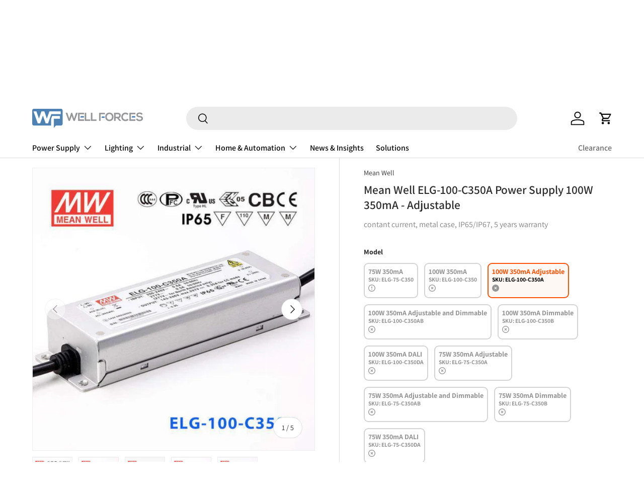

--- FILE ---
content_type: text/html; charset=utf-8
request_url: https://wellforces.co.nz/recommendations/products?section_id=template--24155196129646__main&product_id=8420745838891&limit=4&intent=complementary&product_id=8420745838891
body_size: 11014
content:
<div id="shopify-section-template--24155196129646__main" class="shopify-section cc-main-product product-main"><link rel="stylesheet" href="//wellforces.co.nz/cdn/shop/t/73/assets/product.css?v=48700517766952157891738902416"> <link rel="stylesheet" href="//wellforces.co.nz/cdn/shop/t/73/assets/product-page.css?v=99655012339118441881738902416"><script src='//wellforces.co.nz/cdn/shop/t/73/assets/input-quantity-controller.js?v=141558834000091278761738902418' defer="defer"></script><script src="//wellforces.co.nz/cdn/shop/t/73/assets/product-message.js?v=109559992369320503431738902417" defer="defer"></script>
  <link href="//wellforces.co.nz/cdn/shop/t/73/assets/product-message.css?v=64872734686806679821738902416" rel="stylesheet" type="text/css" media="all" />
<link rel="stylesheet" href="//wellforces.co.nz/cdn/shop/t/73/assets/media-gallery.css?v=81016930476943072941738903713"><script src="//wellforces.co.nz/cdn/shop/t/73/assets/product-form.js?v=164877776061606604481738902416" defer="defer"></script><style data-shopify>.media-gallery__main .media-xr-button {
    display: none;
    }
    .active .media-xr-button:not([data-shopify-xr-hidden]) {
    display: block;
    }#section-collection-product-b2b,
  #section-collection-product-default {
        display: none;
  }</style><div class="container">
  <div class="product js-product" data-section="template--24155196129646__main">
    <div id="product-media" class="product-media product-media--slider"><script src="//wellforces.co.nz/cdn/shop/t/73/assets/media-gallery.js?v=66144327459158847591738903713" defer="defer"></script><media-gallery
    class="media-gallery"
    role="region"
    
    data-layout="slider"
    
    
      data-media-grouping-enabled
    
    aria-label="Gallery Viewer"
    style="--gallery-bg-color:#f4f4f4;--gallery-border-color:#eeeeee;">
  <div class="media-gallery__status visually-hidden" role="status"></div>

  <div class="media-gallery__viewer relative">
    <ul class="media-viewer flex" id="gallery-viewer" role="list" tabindex="0"><li class="media-viewer__item is-current-variant" data-media-id="39547881193771" data-media-type="image">
          <div class="media relative" style="padding-top: 100%;"><div class="media--cover overflow-hidden absolute top-0 left-0 w-full h-full"><picture>
      <source srcset="//wellforces.co.nz/cdn/shop/files/d4d0b430999f939a87bcd5fe6427640f0ae62882_elg_100_c350a.jpg?v=1724392777&width=690 690w, //wellforces.co.nz/cdn/shop/files/d4d0b430999f939a87bcd5fe6427640f0ae62882_elg_100_c350a.jpg?v=1724392777&width=800 800w"
              media="(max-width: 600px)"
              width="800"
              height="800"><img srcset="//wellforces.co.nz/cdn/shop/files/d4d0b430999f939a87bcd5fe6427640f0ae62882_elg_100_c350a.jpg?v=1724392777&width=480 640w" sizes="(min-width: 1388px) 800px, (min-width: 1280px) calc(50vw), (min-width: 1024px) calc(50vw), (min-width: 769px) calc(50vw - 64px), (min-width: 600px) calc(100vw - 64px), calc(100vw - 40px)" src="//wellforces.co.nz/cdn/shop/files/d4d0b430999f939a87bcd5fe6427640f0ae62882_elg_100_c350a.jpg?v=1724392777&width=1214"
           class="product-image img-fit img-fit--contain w-full" loading="eager"
           width="480.0"
           height="480"
           alt="Mean Well ELG-100-C350A Power Supply 100W 350mA - Adjustable"></picture>
</div></div>
        </li><li class="media-viewer__item" data-media-id="39547881226539" data-media-type="image">
          <div class="media relative" style="padding-top: 100%;"><div class="media--cover overflow-hidden absolute top-0 left-0 w-full h-full"><picture>
      <source data-srcset="//wellforces.co.nz/cdn/shop/files/3f4ac82ce3f770e78e3e23742ba5c0055e4ff439_elg_100_c350ab_wf.jpg?v=1724392777&width=690 690w, //wellforces.co.nz/cdn/shop/files/3f4ac82ce3f770e78e3e23742ba5c0055e4ff439_elg_100_c350ab_wf.jpg?v=1724392777&width=800 800w"
              media="(max-width: 600px)"
              width="800"
              height="800"><img data-srcset="//wellforces.co.nz/cdn/shop/files/3f4ac82ce3f770e78e3e23742ba5c0055e4ff439_elg_100_c350ab_wf.jpg?v=1724392777&width=480 640w" sizes="(min-width: 1388px) 800px, (min-width: 1280px) calc(50vw), (min-width: 1024px) calc(50vw), (min-width: 769px) calc(50vw - 64px), (min-width: 600px) calc(100vw - 64px), calc(100vw - 40px)" data-src="//wellforces.co.nz/cdn/shop/files/3f4ac82ce3f770e78e3e23742ba5c0055e4ff439_elg_100_c350ab_wf.jpg?v=1724392777&width=1214"
           class="product-image img-fit img-fit--contain w-full no-js-hidden" loading="lazy"
           width="480.0"
           height="480"
           alt="Mean Well ELG-100-C350A Power Supply 100W 350mA - Adjustable - PHOTO 1"></picture><noscript>
      <img src="//wellforces.co.nz/cdn/shop/files/3f4ac82ce3f770e78e3e23742ba5c0055e4ff439_elg_100_c350ab_wf.jpg?v=1724392777&width=1214"
           loading="lazy"
           class="product-image img-fit img-fit--contain w-full" width="480.0"
           height="480"
           alt="Mean Well ELG-100-C350A Power Supply 100W 350mA - Adjustable - PHOTO 1">
    </noscript>
</div></div>
        </li><li class="media-viewer__item" data-media-id="39547881259307" data-media-type="image">
          <div class="media relative" style="padding-top: 100%;"><div class="media--cover overflow-hidden absolute top-0 left-0 w-full h-full"><picture>
      <source data-srcset="//wellforces.co.nz/cdn/shop/files/261c664c5c707b8e7ff3965c41ef695ff3a5acd1_elg_100_c350ac_wf.jpg?v=1724392777&width=690 690w, //wellforces.co.nz/cdn/shop/files/261c664c5c707b8e7ff3965c41ef695ff3a5acd1_elg_100_c350ac_wf.jpg?v=1724392777&width=800 800w"
              media="(max-width: 600px)"
              width="800"
              height="800"><img data-srcset="//wellforces.co.nz/cdn/shop/files/261c664c5c707b8e7ff3965c41ef695ff3a5acd1_elg_100_c350ac_wf.jpg?v=1724392777&width=480 640w" sizes="(min-width: 1388px) 800px, (min-width: 1280px) calc(50vw), (min-width: 1024px) calc(50vw), (min-width: 769px) calc(50vw - 64px), (min-width: 600px) calc(100vw - 64px), calc(100vw - 40px)" data-src="//wellforces.co.nz/cdn/shop/files/261c664c5c707b8e7ff3965c41ef695ff3a5acd1_elg_100_c350ac_wf.jpg?v=1724392777&width=1214"
           class="product-image img-fit img-fit--contain w-full no-js-hidden" loading="lazy"
           width="480.0"
           height="480"
           alt="Mean Well ELG-100-C350A Power Supply 100W 350mA - Adjustable - PHOTO 2"></picture><noscript>
      <img src="//wellforces.co.nz/cdn/shop/files/261c664c5c707b8e7ff3965c41ef695ff3a5acd1_elg_100_c350ac_wf.jpg?v=1724392777&width=1214"
           loading="lazy"
           class="product-image img-fit img-fit--contain w-full" width="480.0"
           height="480"
           alt="Mean Well ELG-100-C350A Power Supply 100W 350mA - Adjustable - PHOTO 2">
    </noscript>
</div></div>
        </li><li class="media-viewer__item" data-media-id="39547881292075" data-media-type="image">
          <div class="media relative" style="padding-top: 100%;"><div class="media--cover overflow-hidden absolute top-0 left-0 w-full h-full"><picture>
      <source data-srcset="//wellforces.co.nz/cdn/shop/files/1435b9ccb2fd09eabc3ea32754dc56acf4bc1aed_elg_100_c350ad_wf.jpg?v=1724392777&width=690 690w, //wellforces.co.nz/cdn/shop/files/1435b9ccb2fd09eabc3ea32754dc56acf4bc1aed_elg_100_c350ad_wf.jpg?v=1724392777&width=800 800w"
              media="(max-width: 600px)"
              width="800"
              height="800"><img data-srcset="//wellforces.co.nz/cdn/shop/files/1435b9ccb2fd09eabc3ea32754dc56acf4bc1aed_elg_100_c350ad_wf.jpg?v=1724392777&width=480 640w" sizes="(min-width: 1388px) 800px, (min-width: 1280px) calc(50vw), (min-width: 1024px) calc(50vw), (min-width: 769px) calc(50vw - 64px), (min-width: 600px) calc(100vw - 64px), calc(100vw - 40px)" data-src="//wellforces.co.nz/cdn/shop/files/1435b9ccb2fd09eabc3ea32754dc56acf4bc1aed_elg_100_c350ad_wf.jpg?v=1724392777&width=1214"
           class="product-image img-fit img-fit--contain w-full no-js-hidden" loading="lazy"
           width="480.0"
           height="480"
           alt="Mean Well ELG-100-C350A Power Supply 100W 350mA - Adjustable - PHOTO 3"></picture><noscript>
      <img src="//wellforces.co.nz/cdn/shop/files/1435b9ccb2fd09eabc3ea32754dc56acf4bc1aed_elg_100_c350ad_wf.jpg?v=1724392777&width=1214"
           loading="lazy"
           class="product-image img-fit img-fit--contain w-full" width="480.0"
           height="480"
           alt="Mean Well ELG-100-C350A Power Supply 100W 350mA - Adjustable - PHOTO 3">
    </noscript>
</div></div>
        </li><li class="media-viewer__item" data-media-id="39547881324843" data-media-type="image">
          <div class="media relative" style="padding-top: 100%;"><div class="media--cover overflow-hidden absolute top-0 left-0 w-full h-full"><picture>
      <source data-srcset="//wellforces.co.nz/cdn/shop/files/e0ad06a8c04bce269ec6a42778d7442865636215_elg_100_c350ae_wf.jpg?v=1724392777&width=690 690w, //wellforces.co.nz/cdn/shop/files/e0ad06a8c04bce269ec6a42778d7442865636215_elg_100_c350ae_wf.jpg?v=1724392777&width=800 800w"
              media="(max-width: 600px)"
              width="800"
              height="800"><img data-srcset="//wellforces.co.nz/cdn/shop/files/e0ad06a8c04bce269ec6a42778d7442865636215_elg_100_c350ae_wf.jpg?v=1724392777&width=480 640w" sizes="(min-width: 1388px) 800px, (min-width: 1280px) calc(50vw), (min-width: 1024px) calc(50vw), (min-width: 769px) calc(50vw - 64px), (min-width: 600px) calc(100vw - 64px), calc(100vw - 40px)" data-src="//wellforces.co.nz/cdn/shop/files/e0ad06a8c04bce269ec6a42778d7442865636215_elg_100_c350ae_wf.jpg?v=1724392777&width=1214"
           class="product-image img-fit img-fit--contain w-full no-js-hidden" loading="lazy"
           width="480.0"
           height="480"
           alt="Mean Well ELG-100-C350A Power Supply 100W 350mA - Adjustable - PHOTO 4"></picture><noscript>
      <img src="//wellforces.co.nz/cdn/shop/files/e0ad06a8c04bce269ec6a42778d7442865636215_elg_100_c350ae_wf.jpg?v=1724392777&width=1214"
           loading="lazy"
           class="product-image img-fit img-fit--contain w-full" width="480.0"
           height="480"
           alt="Mean Well ELG-100-C350A Power Supply 100W 350mA - Adjustable - PHOTO 4">
    </noscript>
</div></div>
        </li></ul><div class="media-ctrl media-ctrl--lg-down-static no-js-hidden">
          
            <button type="button" class="media-ctrl__btn tap-target vertical-center btn visible-lg" name="prev" aria-controls="gallery-viewer" disabled>
              <span class="visually-hidden">Previous</span>
              <svg width="24" height="24" viewBox="0 0 24 24" fill="currentColor" aria-hidden="true" focusable="false" role="presentation" class="icon"><path d="m6.797 11.625 8.03-8.03 1.06 1.06-6.97 6.97 6.97 6.97-1.06 1.06z"/></svg>
            </button>
          
          
            <div class="media-ctrl__counter text-sm">
              <span class="media-ctrl__current-item">1</span>
              <span aria-hidden="true"> / </span>
              <span class="visually-hidden">of</span>
              <span class="media-ctrl__total-items">5</span>
            </div>
          
          
            <button type="button" class="media-ctrl__btn tap-target vertical-center btn visible-lg" name="next" aria-controls="gallery-viewer">
              <span class="visually-hidden">Next</span>
              <svg width="24" height="24" viewBox="0 0 24 24" aria-hidden="true" focusable="false" role="presentation" class="icon"><path d="m9.693 4.5 7.5 7.5-7.5 7.5" stroke="currentColor" stroke-width="1.5" fill="none"/></svg>
            </button>
          
        </div><div class="loading-spinner loading-spinner--out" role="status">
        <span class="sr-only">Loading...</span>
      </div></div><div class="media-gallery__thumbs hidden md:block no-js-hidden">
        <ul class="media-thumbs flex" role="list"><li class="media-thumbs__item" data-media-id="39547881193771">
              <button class="media-thumbs__btn media relative w-full" aria-current="true" aria-controls="gallery-viewer" style="padding-top: 100%;">
                <span class="visually-hidden">Load image 1 in gallery view</span><img srcset="//wellforces.co.nz/cdn/shop/files/d4d0b430999f939a87bcd5fe6427640f0ae62882_elg_100_c350a.jpg?v=1724392777&width=80, //wellforces.co.nz/cdn/shop/files/d4d0b430999f939a87bcd5fe6427640f0ae62882_elg_100_c350a.jpg?v=1724392777&width=160 2x" src="//wellforces.co.nz/cdn/shop/files/d4d0b430999f939a87bcd5fe6427640f0ae62882_elg_100_c350a.jpg?v=1724392777&width=160"
           class="img-fit img-fit--contain w-full" loading="eager"
           width="160"
           height="160"
           alt="Mean Well ELG-100-C350A Power Supply 100W 350mA - Adjustable">
              </button>
            </li><li class="media-thumbs__item" data-media-id="39547881226539">
              <button class="media-thumbs__btn media relative w-full" aria-controls="gallery-viewer" style="padding-top: 100%;">
                <span class="visually-hidden">Load image 2 in gallery view</span><img srcset="//wellforces.co.nz/cdn/shop/files/3f4ac82ce3f770e78e3e23742ba5c0055e4ff439_elg_100_c350ab_wf.jpg?v=1724392777&width=80, //wellforces.co.nz/cdn/shop/files/3f4ac82ce3f770e78e3e23742ba5c0055e4ff439_elg_100_c350ab_wf.jpg?v=1724392777&width=160 2x" src="//wellforces.co.nz/cdn/shop/files/3f4ac82ce3f770e78e3e23742ba5c0055e4ff439_elg_100_c350ab_wf.jpg?v=1724392777&width=160"
           class="img-fit img-fit--contain w-full" loading="eager"
           width="160"
           height="160"
           alt="Mean Well ELG-100-C350A Power Supply 100W 350mA - Adjustable - PHOTO 1">
              </button>
            </li><li class="media-thumbs__item" data-media-id="39547881259307">
              <button class="media-thumbs__btn media relative w-full" aria-controls="gallery-viewer" style="padding-top: 100%;">
                <span class="visually-hidden">Load image 3 in gallery view</span><img srcset="//wellforces.co.nz/cdn/shop/files/261c664c5c707b8e7ff3965c41ef695ff3a5acd1_elg_100_c350ac_wf.jpg?v=1724392777&width=80, //wellforces.co.nz/cdn/shop/files/261c664c5c707b8e7ff3965c41ef695ff3a5acd1_elg_100_c350ac_wf.jpg?v=1724392777&width=160 2x" src="//wellforces.co.nz/cdn/shop/files/261c664c5c707b8e7ff3965c41ef695ff3a5acd1_elg_100_c350ac_wf.jpg?v=1724392777&width=160"
           class="img-fit img-fit--contain w-full" loading="eager"
           width="160"
           height="160"
           alt="Mean Well ELG-100-C350A Power Supply 100W 350mA - Adjustable - PHOTO 2">
              </button>
            </li><li class="media-thumbs__item" data-media-id="39547881292075">
              <button class="media-thumbs__btn media relative w-full" aria-controls="gallery-viewer" style="padding-top: 100%;">
                <span class="visually-hidden">Load image 4 in gallery view</span><img srcset="//wellforces.co.nz/cdn/shop/files/1435b9ccb2fd09eabc3ea32754dc56acf4bc1aed_elg_100_c350ad_wf.jpg?v=1724392777&width=80, //wellforces.co.nz/cdn/shop/files/1435b9ccb2fd09eabc3ea32754dc56acf4bc1aed_elg_100_c350ad_wf.jpg?v=1724392777&width=160 2x" src="//wellforces.co.nz/cdn/shop/files/1435b9ccb2fd09eabc3ea32754dc56acf4bc1aed_elg_100_c350ad_wf.jpg?v=1724392777&width=160"
           class="img-fit img-fit--contain w-full" loading="eager"
           width="160"
           height="160"
           alt="Mean Well ELG-100-C350A Power Supply 100W 350mA - Adjustable - PHOTO 3">
              </button>
            </li><li class="media-thumbs__item" data-media-id="39547881324843">
              <button class="media-thumbs__btn media relative w-full" aria-controls="gallery-viewer" style="padding-top: 100%;">
                <span class="visually-hidden">Load image 5 in gallery view</span><img srcset="//wellforces.co.nz/cdn/shop/files/e0ad06a8c04bce269ec6a42778d7442865636215_elg_100_c350ae_wf.jpg?v=1724392777&width=80, //wellforces.co.nz/cdn/shop/files/e0ad06a8c04bce269ec6a42778d7442865636215_elg_100_c350ae_wf.jpg?v=1724392777&width=160 2x" src="//wellforces.co.nz/cdn/shop/files/e0ad06a8c04bce269ec6a42778d7442865636215_elg_100_c350ae_wf.jpg?v=1724392777&width=160"
           class="img-fit img-fit--contain w-full" loading="eager"
           width="160"
           height="160"
           alt="Mean Well ELG-100-C350A Power Supply 100W 350mA - Adjustable - PHOTO 4">
              </button>
            </li></ul>
      </div></media-gallery>
<p class="mt-5" style="font-style: italic;font-size: 1.5rem;">Image shown is a representation only. Exact specifications should be obtained from the product datasheet.</p>

</div>

    <div class="product-info product-info--sticky"data-sticky-height-elems="#product-media,.cc-main-product + .cc-product-details .container"><script src="//wellforces.co.nz/cdn/shop/t/73/assets/sticky-scroll-direction.js?v=32758325870558658521738902416" defer="defer"></script>
      <sticky-scroll-direction data-min-sticky-size="md">
        <div class="product-info__sticky"><div class="product-info__block product-info__block--sm product-vendor-sku text-sm" ><span class="product-vendor"><a href="/collections/mean-well" title="">Mean Well</a></span></div><div class="product-info__block product-info__block--sm product-info__title" >
                <h1 class="product-title h5">Mean Well ELG-100-C350A Power Supply 100W 350mA - Adjustable</h1>
              </div><style>

                .basic-subtitle{                      
text-align: left;                      
font: normal normal medium 16px/21px Assistant;                      letter-spacing: 0px;                      color: #808080;                      
opacity: 1;                      
margin: 10px 0px;                    
}
              </style>
              <div class="basic-subtitle">contant current, metal case, IP65/IP67, 5 years warranty</div>
              <div class="bottom-border mt-4" style="display:var(--combined-listing-product-rendered)">
                SKU: <div style="display: inline"  id="sku-block">ELG-100-C350A</div>
                <hr class="mt-4 mb-4">
              </div><a
                      class="product-options--anchor"
                      id="variants"
                      rel="nofollow"></a><div class="product-info__block product-options" >
                <script src="//wellforces.co.nz/cdn/shop/t/73/assets/variant-picker.js?v=13389948724250756681740985170" defer="defer"></script>


<variant-picker class="no-js-hidden" data-url="/products/mean-well-elg-100-c350a-power-supply-100w-350ma-adjustable" data-update-url="false" data-show-availability="true">
    
    
    
      <style>
        :root {
          --combined-listing-product-rendered: none;
        }
      </style>
      <link rel="stylesheet" href="//wellforces.co.nz/cdn/shop/t/73/assets/model-option.css?v=152966721207023950071738902416">

    
<fieldset class="option-selector" data-selector-type="listed"><legend class="label">Model</legend><div class="option-selector__btns flex flex-wrap model-option-class">

            <input type="radio" data-product-url="/products/mean-well-elg-75-c350-power-supply-75w-350ma" data-available="true" class="opt-btn visually-hidden focus-label js-option" name="template--24155196129646__main-model-option" id="template--24155196129646__main-model-opt-0" value="75W 350mA"><label class="opt-label opt-label--btn btn relative  model-option-wrapper" for="template--24155196129646__main-model-opt-0" data-option-value="75W 350mA">
                <span class="js-value">75W 350mA</span>
                
                  




<model-option
        class="flex flex-col text-start"
        data-product-handle="mean-well-elg-75-c350-power-supply-75w-350ma"
        data-threshold-low="20"
        data-threshold-very-low="8"
>
    
    <div class="model-option-detail">SKU: <span data-sku>ELG-75-C350</span></div>
    <div class="model-option-detail with-tooltip">
        <div data-inventory-level="very_low" class="js-inventory-notice hover-text">
            <div class="desktop-version">



















    
        
    <svg class="low-stock-not-selected" xmlns="http://www.w3.org/2000/svg" viewBox="0 0 512 512"><!--!Font Awesome Pro 6.6.0 by @fontawesome - https://fontawesome.com License - https://fontawesome.com/license (Commercial License) Copyright 2024 Fonticons, Inc.--><path d="M256 48a208 208 0 1 1 0 416 208 208 0 1 1 0-416zm0 464A256 256 0 1 0 256 0a256 256 0 1 0 0 512zm0-384c-13.3 0-24 10.7-24 24l0 112c0 13.3 10.7 24 24 24s24-10.7 24-24l0-112c0-13.3-10.7-24-24-24zm32 224a32 32 0 1 0 -64 0 32 32 0 1 0 64 0z"/></svg>

    
    
    <span class="tooltip-text" id="bottom">Only 3 low stock</span>


</div>
            <div data-inventory-level="very_low" class="product-inventory__status mobile-version">
                
                    
                        Only
                    
                    3  low stock
                
            </div>
        </div>
    </div>
    
    
    
    
    
</model-option>

<script src="//wellforces.co.nz/cdn/shop/t/73/assets/model-option.js?v=106164139024771995761738902416" defer></script>
<!-- Compare this snippet from snippets/notify-email.liquid: -->
<!-- Find the current settings for the stock level -->

                
              </label>

            <input type="radio" data-product-url="/products/mean-well-elg-100-c350-power-supply-100w-350ma" data-available="true" class="opt-btn visually-hidden focus-label js-option" name="template--24155196129646__main-model-option" id="template--24155196129646__main-model-opt-1" value="100W 350mA"><label class="opt-label opt-label--btn btn relative  model-option-wrapper" for="template--24155196129646__main-model-opt-1" data-option-value="100W 350mA">
                <span class="js-value">100W 350mA</span>
                
                  




<model-option
        class="flex flex-col text-start"
        data-product-handle="mean-well-elg-100-c350-power-supply-100w-350ma"
        data-threshold-low="20"
        data-threshold-very-low="8"
>
    
    <div class="model-option-detail">SKU: <span data-sku>ELG-100-C350</span></div>
    <div class="model-option-detail with-tooltip">
        <div data-inventory-level="none" class="js-inventory-notice hover-text">
            <div class="desktop-version">



















    
        
    <svg class="on-backorder-not-selected" xmlns="http://www.w3.org/2000/svg" viewBox="0 0 512 512"><!--!Font Awesome Free 6.6.0 by @fontawesome - https://fontawesome.com License - https://fontawesome.com/license/free Copyright 2024 Fonticons, Inc.--><path d="M256 48a208 208 0 1 1 0 416 208 208 0 1 1 0-416zm0 464A256 256 0 1 0 256 0a256 256 0 1 0 0 512zM175 175c-9.4 9.4-9.4 24.6 0 33.9l47 47-47 47c-9.4 9.4-9.4 24.6 0 33.9s24.6 9.4 33.9 0l47-47 47 47c9.4 9.4 24.6 9.4 33.9 0s9.4-24.6 0-33.9l-47-47 47-47c9.4-9.4 9.4-24.6 0-33.9s-24.6-9.4-33.9 0l-47 47-47-47c-9.4-9.4-24.6-9.4-33.9 0z"/></svg>

    
    
    <span class="tooltip-text" id="bottom">On Backorder</span>


</div>
            <div data-inventory-level="none" class="product-inventory__status mobile-version">
                
                    On Backorder
                
            </div>
        </div>
    </div>
    
    
    
    
    
</model-option>

<script src="//wellforces.co.nz/cdn/shop/t/73/assets/model-option.js?v=106164139024771995761738902416" defer></script>
<!-- Compare this snippet from snippets/notify-email.liquid: -->
<!-- Find the current settings for the stock level -->

                
              </label>

            <input type="radio" data-product-url="/products/mean-well-elg-100-c350a-power-supply-100w-350ma-adjustable" data-available="true" class="opt-btn visually-hidden focus-label js-option" name="template--24155196129646__main-model-option" id="template--24155196129646__main-model-opt-2" value="100W 350mA Adjustable" checked><label class="opt-label opt-label--btn btn relative  model-option-wrapper" for="template--24155196129646__main-model-opt-2" data-option-value="100W 350mA Adjustable">
                <span class="js-value">100W 350mA Adjustable</span>
                
                  




<model-option
        class="flex flex-col text-start"
        data-product-handle="mean-well-elg-100-c350a-power-supply-100w-350ma-adjustable"
        data-threshold-low="20"
        data-threshold-very-low="8"
>
    
    <div class="model-option-detail">SKU: <span data-sku>ELG-100-C350A</span></div>
    <div class="model-option-detail with-tooltip">
        <div data-inventory-level="none" class="js-inventory-notice hover-text">
            <div class="desktop-version">



















    
        
    <svg class="on-backorder-selected" xmlns="http://www.w3.org/2000/svg" viewBox="0 0 512 512"><!--!Font Awesome Free 6.6.0 by @fontawesome - https://fontawesome.com License - https://fontawesome.com/license/free Copyright 2024 Fonticons, Inc.--><path d="M256 512A256 256 0 1 0 256 0a256 256 0 1 0 0 512zM175 175c9.4-9.4 24.6-9.4 33.9 0l47 47 47-47c9.4-9.4 24.6-9.4 33.9 0s9.4 24.6 0 33.9l-47 47 47 47c9.4 9.4 9.4 24.6 0 33.9s-24.6 9.4-33.9 0l-47-47-47 47c-9.4 9.4-24.6 9.4-33.9 0s-9.4-24.6 0-33.9l47-47-47-47c-9.4-9.4-9.4-24.6 0-33.9z"/></svg>

    
    
    <span class="tooltip-text" id="bottom">On Backorder</span>


</div>
            <div data-inventory-level="none" class="product-inventory__status mobile-version">
                
                    On Backorder
                
            </div>
        </div>
    </div>
    
    
    
    
    
</model-option>

<script src="//wellforces.co.nz/cdn/shop/t/73/assets/model-option.js?v=106164139024771995761738902416" defer></script>
<!-- Compare this snippet from snippets/notify-email.liquid: -->
<!-- Find the current settings for the stock level -->

                
              </label>

            <input type="radio" data-product-url="/products/mean-well-elg-100-c350ab-power-supply-100w-350ma-adjustable-and-dimmable" data-available="true" class="opt-btn visually-hidden focus-label js-option" name="template--24155196129646__main-model-option" id="template--24155196129646__main-model-opt-3" value="100W 350mA Adjustable and Dimmable"><label class="opt-label opt-label--btn btn relative  model-option-wrapper" for="template--24155196129646__main-model-opt-3" data-option-value="100W 350mA Adjustable and Dimmable">
                <span class="js-value">100W 350mA Adjustable and Dimmable</span>
                
                  




<model-option
        class="flex flex-col text-start"
        data-product-handle="mean-well-elg-100-c350ab-power-supply-100w-350ma-adjustable-and-dimmable"
        data-threshold-low="20"
        data-threshold-very-low="8"
>
    
    <div class="model-option-detail">SKU: <span data-sku>ELG-100-C350AB</span></div>
    <div class="model-option-detail with-tooltip">
        <div data-inventory-level="none" class="js-inventory-notice hover-text">
            <div class="desktop-version">



















    
        
    <svg class="on-backorder-not-selected" xmlns="http://www.w3.org/2000/svg" viewBox="0 0 512 512"><!--!Font Awesome Free 6.6.0 by @fontawesome - https://fontawesome.com License - https://fontawesome.com/license/free Copyright 2024 Fonticons, Inc.--><path d="M256 48a208 208 0 1 1 0 416 208 208 0 1 1 0-416zm0 464A256 256 0 1 0 256 0a256 256 0 1 0 0 512zM175 175c-9.4 9.4-9.4 24.6 0 33.9l47 47-47 47c-9.4 9.4-9.4 24.6 0 33.9s24.6 9.4 33.9 0l47-47 47 47c9.4 9.4 24.6 9.4 33.9 0s9.4-24.6 0-33.9l-47-47 47-47c9.4-9.4 9.4-24.6 0-33.9s-24.6-9.4-33.9 0l-47 47-47-47c-9.4-9.4-24.6-9.4-33.9 0z"/></svg>

    
    
    <span class="tooltip-text" id="bottom">On Backorder</span>


</div>
            <div data-inventory-level="none" class="product-inventory__status mobile-version">
                
                    On Backorder
                
            </div>
        </div>
    </div>
    
    
    
    
    
</model-option>

<script src="//wellforces.co.nz/cdn/shop/t/73/assets/model-option.js?v=106164139024771995761738902416" defer></script>
<!-- Compare this snippet from snippets/notify-email.liquid: -->
<!-- Find the current settings for the stock level -->

                
              </label>

            <input type="radio" data-product-url="/products/mean-well-elg-100-c350b-power-supply-100w-350ma-dimmable" data-available="true" class="opt-btn visually-hidden focus-label js-option" name="template--24155196129646__main-model-option" id="template--24155196129646__main-model-opt-4" value="100W 350mA Dimmable"><label class="opt-label opt-label--btn btn relative  model-option-wrapper" for="template--24155196129646__main-model-opt-4" data-option-value="100W 350mA Dimmable">
                <span class="js-value">100W 350mA Dimmable</span>
                
                  




<model-option
        class="flex flex-col text-start"
        data-product-handle="mean-well-elg-100-c350b-power-supply-100w-350ma-dimmable"
        data-threshold-low="20"
        data-threshold-very-low="8"
>
    
    <div class="model-option-detail">SKU: <span data-sku>ELG-100-C350B</span></div>
    <div class="model-option-detail with-tooltip">
        <div data-inventory-level="none" class="js-inventory-notice hover-text">
            <div class="desktop-version">



















    
        
    <svg class="on-backorder-not-selected" xmlns="http://www.w3.org/2000/svg" viewBox="0 0 512 512"><!--!Font Awesome Free 6.6.0 by @fontawesome - https://fontawesome.com License - https://fontawesome.com/license/free Copyright 2024 Fonticons, Inc.--><path d="M256 48a208 208 0 1 1 0 416 208 208 0 1 1 0-416zm0 464A256 256 0 1 0 256 0a256 256 0 1 0 0 512zM175 175c-9.4 9.4-9.4 24.6 0 33.9l47 47-47 47c-9.4 9.4-9.4 24.6 0 33.9s24.6 9.4 33.9 0l47-47 47 47c9.4 9.4 24.6 9.4 33.9 0s9.4-24.6 0-33.9l-47-47 47-47c9.4-9.4 9.4-24.6 0-33.9s-24.6-9.4-33.9 0l-47 47-47-47c-9.4-9.4-24.6-9.4-33.9 0z"/></svg>

    
    
    <span class="tooltip-text" id="bottom">On Backorder</span>


</div>
            <div data-inventory-level="none" class="product-inventory__status mobile-version">
                
                    On Backorder
                
            </div>
        </div>
    </div>
    
    
    
    
    
</model-option>

<script src="//wellforces.co.nz/cdn/shop/t/73/assets/model-option.js?v=106164139024771995761738902416" defer></script>
<!-- Compare this snippet from snippets/notify-email.liquid: -->
<!-- Find the current settings for the stock level -->

                
              </label>

            <input type="radio" data-product-url="/products/mean-well-elg-100-c350da-power-supply-100w-350ma-dali" data-available="true" class="opt-btn visually-hidden focus-label js-option" name="template--24155196129646__main-model-option" id="template--24155196129646__main-model-opt-5" value="100W 350mA DALI"><label class="opt-label opt-label--btn btn relative  model-option-wrapper" for="template--24155196129646__main-model-opt-5" data-option-value="100W 350mA DALI">
                <span class="js-value">100W 350mA DALI</span>
                
                  




<model-option
        class="flex flex-col text-start"
        data-product-handle="mean-well-elg-100-c350da-power-supply-100w-350ma-dali"
        data-threshold-low="20"
        data-threshold-very-low="8"
>
    
    <div class="model-option-detail">SKU: <span data-sku>ELG-100-C350DA</span></div>
    <div class="model-option-detail with-tooltip">
        <div data-inventory-level="none" class="js-inventory-notice hover-text">
            <div class="desktop-version">



















    
        
    <svg class="on-backorder-not-selected" xmlns="http://www.w3.org/2000/svg" viewBox="0 0 512 512"><!--!Font Awesome Free 6.6.0 by @fontawesome - https://fontawesome.com License - https://fontawesome.com/license/free Copyright 2024 Fonticons, Inc.--><path d="M256 48a208 208 0 1 1 0 416 208 208 0 1 1 0-416zm0 464A256 256 0 1 0 256 0a256 256 0 1 0 0 512zM175 175c-9.4 9.4-9.4 24.6 0 33.9l47 47-47 47c-9.4 9.4-9.4 24.6 0 33.9s24.6 9.4 33.9 0l47-47 47 47c9.4 9.4 24.6 9.4 33.9 0s9.4-24.6 0-33.9l-47-47 47-47c9.4-9.4 9.4-24.6 0-33.9s-24.6-9.4-33.9 0l-47 47-47-47c-9.4-9.4-24.6-9.4-33.9 0z"/></svg>

    
    
    <span class="tooltip-text" id="bottom">On Backorder</span>


</div>
            <div data-inventory-level="none" class="product-inventory__status mobile-version">
                
                    On Backorder
                
            </div>
        </div>
    </div>
    
    
    
    
    
</model-option>

<script src="//wellforces.co.nz/cdn/shop/t/73/assets/model-option.js?v=106164139024771995761738902416" defer></script>
<!-- Compare this snippet from snippets/notify-email.liquid: -->
<!-- Find the current settings for the stock level -->

                
              </label>

            <input type="radio" data-product-url="/products/mean-well-elg-75-c350a-power-supply-75w-350ma-adjustable" data-available="true" class="opt-btn visually-hidden focus-label js-option" name="template--24155196129646__main-model-option" id="template--24155196129646__main-model-opt-6" value="75W 350mA Adjustable"><label class="opt-label opt-label--btn btn relative  model-option-wrapper" for="template--24155196129646__main-model-opt-6" data-option-value="75W 350mA Adjustable">
                <span class="js-value">75W 350mA Adjustable</span>
                
                  




<model-option
        class="flex flex-col text-start"
        data-product-handle="mean-well-elg-75-c350a-power-supply-75w-350ma-adjustable"
        data-threshold-low="20"
        data-threshold-very-low="8"
>
    
    <div class="model-option-detail">SKU: <span data-sku>ELG-75-C350A</span></div>
    <div class="model-option-detail with-tooltip">
        <div data-inventory-level="none" class="js-inventory-notice hover-text">
            <div class="desktop-version">



















    
        
    <svg class="on-backorder-not-selected" xmlns="http://www.w3.org/2000/svg" viewBox="0 0 512 512"><!--!Font Awesome Free 6.6.0 by @fontawesome - https://fontawesome.com License - https://fontawesome.com/license/free Copyright 2024 Fonticons, Inc.--><path d="M256 48a208 208 0 1 1 0 416 208 208 0 1 1 0-416zm0 464A256 256 0 1 0 256 0a256 256 0 1 0 0 512zM175 175c-9.4 9.4-9.4 24.6 0 33.9l47 47-47 47c-9.4 9.4-9.4 24.6 0 33.9s24.6 9.4 33.9 0l47-47 47 47c9.4 9.4 24.6 9.4 33.9 0s9.4-24.6 0-33.9l-47-47 47-47c9.4-9.4 9.4-24.6 0-33.9s-24.6-9.4-33.9 0l-47 47-47-47c-9.4-9.4-24.6-9.4-33.9 0z"/></svg>

    
    
    <span class="tooltip-text" id="bottom">On Backorder</span>


</div>
            <div data-inventory-level="none" class="product-inventory__status mobile-version">
                
                    On Backorder
                
            </div>
        </div>
    </div>
    
    
    
    
    
</model-option>

<script src="//wellforces.co.nz/cdn/shop/t/73/assets/model-option.js?v=106164139024771995761738902416" defer></script>
<!-- Compare this snippet from snippets/notify-email.liquid: -->
<!-- Find the current settings for the stock level -->

                
              </label>

            <input type="radio" data-product-url="/products/mean-well-elg-75-c350ab-power-supply-75w-350ma-adjustable-and-dimmable" data-available="true" class="opt-btn visually-hidden focus-label js-option" name="template--24155196129646__main-model-option" id="template--24155196129646__main-model-opt-7" value="75W 350mA Adjustable and Dimmable"><label class="opt-label opt-label--btn btn relative  model-option-wrapper" for="template--24155196129646__main-model-opt-7" data-option-value="75W 350mA Adjustable and Dimmable">
                <span class="js-value">75W 350mA Adjustable and Dimmable</span>
                
                  




<model-option
        class="flex flex-col text-start"
        data-product-handle="mean-well-elg-75-c350ab-power-supply-75w-350ma-adjustable-and-dimmable"
        data-threshold-low="20"
        data-threshold-very-low="8"
>
    
    <div class="model-option-detail">SKU: <span data-sku>ELG-75-C350AB</span></div>
    <div class="model-option-detail with-tooltip">
        <div data-inventory-level="none" class="js-inventory-notice hover-text">
            <div class="desktop-version">



















    
        
    <svg class="on-backorder-not-selected" xmlns="http://www.w3.org/2000/svg" viewBox="0 0 512 512"><!--!Font Awesome Free 6.6.0 by @fontawesome - https://fontawesome.com License - https://fontawesome.com/license/free Copyright 2024 Fonticons, Inc.--><path d="M256 48a208 208 0 1 1 0 416 208 208 0 1 1 0-416zm0 464A256 256 0 1 0 256 0a256 256 0 1 0 0 512zM175 175c-9.4 9.4-9.4 24.6 0 33.9l47 47-47 47c-9.4 9.4-9.4 24.6 0 33.9s24.6 9.4 33.9 0l47-47 47 47c9.4 9.4 24.6 9.4 33.9 0s9.4-24.6 0-33.9l-47-47 47-47c9.4-9.4 9.4-24.6 0-33.9s-24.6-9.4-33.9 0l-47 47-47-47c-9.4-9.4-24.6-9.4-33.9 0z"/></svg>

    
    
    <span class="tooltip-text" id="bottom">On Backorder</span>


</div>
            <div data-inventory-level="none" class="product-inventory__status mobile-version">
                
                    On Backorder
                
            </div>
        </div>
    </div>
    
    
    
    
    
</model-option>

<script src="//wellforces.co.nz/cdn/shop/t/73/assets/model-option.js?v=106164139024771995761738902416" defer></script>
<!-- Compare this snippet from snippets/notify-email.liquid: -->
<!-- Find the current settings for the stock level -->

                
              </label>

            <input type="radio" data-product-url="/products/mean-well-elg-75-c350b-power-supply-75w-350ma-dimmable" data-available="true" class="opt-btn visually-hidden focus-label js-option" name="template--24155196129646__main-model-option" id="template--24155196129646__main-model-opt-8" value="75W 350mA Dimmable"><label class="opt-label opt-label--btn btn relative  model-option-wrapper" for="template--24155196129646__main-model-opt-8" data-option-value="75W 350mA Dimmable">
                <span class="js-value">75W 350mA Dimmable</span>
                
                  




<model-option
        class="flex flex-col text-start"
        data-product-handle="mean-well-elg-75-c350b-power-supply-75w-350ma-dimmable"
        data-threshold-low="20"
        data-threshold-very-low="8"
>
    
    <div class="model-option-detail">SKU: <span data-sku>ELG-75-C350B</span></div>
    <div class="model-option-detail with-tooltip">
        <div data-inventory-level="none" class="js-inventory-notice hover-text">
            <div class="desktop-version">



















    
        
    <svg class="on-backorder-not-selected" xmlns="http://www.w3.org/2000/svg" viewBox="0 0 512 512"><!--!Font Awesome Free 6.6.0 by @fontawesome - https://fontawesome.com License - https://fontawesome.com/license/free Copyright 2024 Fonticons, Inc.--><path d="M256 48a208 208 0 1 1 0 416 208 208 0 1 1 0-416zm0 464A256 256 0 1 0 256 0a256 256 0 1 0 0 512zM175 175c-9.4 9.4-9.4 24.6 0 33.9l47 47-47 47c-9.4 9.4-9.4 24.6 0 33.9s24.6 9.4 33.9 0l47-47 47 47c9.4 9.4 24.6 9.4 33.9 0s9.4-24.6 0-33.9l-47-47 47-47c9.4-9.4 9.4-24.6 0-33.9s-24.6-9.4-33.9 0l-47 47-47-47c-9.4-9.4-24.6-9.4-33.9 0z"/></svg>

    
    
    <span class="tooltip-text" id="bottom">On Backorder</span>


</div>
            <div data-inventory-level="none" class="product-inventory__status mobile-version">
                
                    On Backorder
                
            </div>
        </div>
    </div>
    
    
    
    
    
</model-option>

<script src="//wellforces.co.nz/cdn/shop/t/73/assets/model-option.js?v=106164139024771995761738902416" defer></script>
<!-- Compare this snippet from snippets/notify-email.liquid: -->
<!-- Find the current settings for the stock level -->

                
              </label>

            <input type="radio" data-product-url="/products/mean-well-elg-75-c350da-power-supply-75w-350ma-dali" data-available="true" class="opt-btn visually-hidden focus-label js-option" name="template--24155196129646__main-model-option" id="template--24155196129646__main-model-opt-9" value="75W 350mA DALI"><label class="opt-label opt-label--btn btn relative  model-option-wrapper" for="template--24155196129646__main-model-opt-9" data-option-value="75W 350mA DALI">
                <span class="js-value">75W 350mA DALI</span>
                
                  




<model-option
        class="flex flex-col text-start"
        data-product-handle="mean-well-elg-75-c350da-power-supply-75w-350ma-dali"
        data-threshold-low="20"
        data-threshold-very-low="8"
>
    
    <div class="model-option-detail">SKU: <span data-sku>ELG-75-C350DA</span></div>
    <div class="model-option-detail with-tooltip">
        <div data-inventory-level="none" class="js-inventory-notice hover-text">
            <div class="desktop-version">



















    
        
    <svg class="on-backorder-not-selected" xmlns="http://www.w3.org/2000/svg" viewBox="0 0 512 512"><!--!Font Awesome Free 6.6.0 by @fontawesome - https://fontawesome.com License - https://fontawesome.com/license/free Copyright 2024 Fonticons, Inc.--><path d="M256 48a208 208 0 1 1 0 416 208 208 0 1 1 0-416zm0 464A256 256 0 1 0 256 0a256 256 0 1 0 0 512zM175 175c-9.4 9.4-9.4 24.6 0 33.9l47 47-47 47c-9.4 9.4-9.4 24.6 0 33.9s24.6 9.4 33.9 0l47-47 47 47c9.4 9.4 24.6 9.4 33.9 0s9.4-24.6 0-33.9l-47-47 47-47c9.4-9.4 9.4-24.6 0-33.9s-24.6-9.4-33.9 0l-47 47-47-47c-9.4-9.4-24.6-9.4-33.9 0z"/></svg>

    
    
    <span class="tooltip-text" id="bottom">On Backorder</span>


</div>
            <div data-inventory-level="none" class="product-inventory__status mobile-version">
                
                    On Backorder
                
            </div>
        </div>
    </div>
    
    
    
    
    
</model-option>

<script src="//wellforces.co.nz/cdn/shop/t/73/assets/model-option.js?v=106164139024771995761738902416" defer></script>
<!-- Compare this snippet from snippets/notify-email.liquid: -->
<!-- Find the current settings for the stock level -->

                
              </label></div>
      </fieldset><script type="application/json">
    {
      "product":{"id":8420745838891,"title":"Mean Well ELG-100-C350A Power Supply 100W 350mA - Adjustable","handle":"mean-well-elg-100-c350a-power-supply-100w-350ma-adjustable","description":"\u003ch2\u003e\n\u003cem\u003e\u003c\/em\u003e Features\u003c\/h2\u003e\n\u003ctable class=\"\" pure-table width=\"\"\u003e\n\u003ctbody\u003e\n\u003ctr class=\"\" pure-table-odd\u003e\n\u003ctd\u003e100~305VAC wide input range\u003c\/td\u003e\n\u003c\/tr\u003e\n\u003ctr\u003e\n\u003ctd\u003eBuilt-in active PFC\u003c\/td\u003e\n\u003c\/tr\u003e\n\u003ctr class=\"\" pure-table-odd\u003e\n\u003ctd\u003eProtections: Short circuit \/ Over voltage\/Over temperature\u003c\/td\u003e\n\u003c\/tr\u003e\n\u003ctr\u003e\n\u003ctd\u003eNo load power consumption \u0026lt;0.5W\u003c\/td\u003e\n\u003c\/tr\u003e\n\u003ctr class=\"\" pure-table-odd\u003e\n\u003ctd\u003eHigh efficiency up to 92%\u003c\/td\u003e\n\u003c\/tr\u003e\n\u003ctr\u003e\n\u003ctd\u003eSuitable for LED lighting and street lighting applications\u003c\/td\u003e\n\u003c\/tr\u003e\n\u003ctr class=\"\" pure-table-odd\u003e\n\u003ctd\u003eCooling by free air convection\u003c\/td\u003e\n\u003c\/tr\u003e\n\u003ctr\u003e\n\u003ctd\u003e100% full load burn-in test\u003c\/td\u003e\n\u003c\/tr\u003e\n\u003ctr class=\"\" pure-table-odd\u003e\n\u003ctd\u003e5 years warranty\u003c\/td\u003e\n\u003c\/tr\u003e\n\u003c\/tbody\u003e\n\u003c\/table\u003e\n\u003cbr\u003e\n\u003ch2\u003e\n\u003cem\u003e\u003c\/em\u003e General Specification\u003c\/h2\u003e\n\u003ctable class=\"\" pure-table width=\"\"\u003e\n\u003ctbody\u003e\n\u003ctr class=\"\" pure-table-odd\u003e\n\u003ctd\u003e\u003cstrong\u003eAC input voltage range\u003c\/strong\u003e\u003c\/td\u003e\n\u003ctd\u003e100~305VAC;142~431VDC\u003c\/td\u003e\n\u003c\/tr\u003e\n\u003ctr\u003e\n\u003ctd\u003e\u003cstrong\u003eAC inrush current\u003c\/strong\u003e\u003c\/td\u003e\n\u003ctd\u003eCold start, 40 at 230VAC\u003c\/td\u003e\n\u003c\/tr\u003e\n\u003ctr class=\"\" pure-table-odd\u003e\n\u003ctd\u003e\u003cstrong\u003eDC adjustment range\u003c\/strong\u003e\u003c\/td\u003e\n\u003ctd\u003e±10% rated output voltage\u003c\/td\u003e\n\u003c\/tr\u003e\n\u003ctr class=\"\" pure-table-odd\u003e\n\u003ctd\u003e\u003cstrong\u003eOver voltage protection\u003c\/strong\u003e\u003c\/td\u003e\n\u003ctd\u003e110%~140% rated output voltage\u003c\/td\u003e\n\u003c\/tr\u003e\n\u003ctr\u003e\n\u003ctd\u003e\u003cstrong\u003eSetup, rise, hold up time\u003c\/strong\u003e\u003c\/td\u003e\n\u003ctd\u003e500ms\u003c\/td\u003e\n\u003c\/tr\u003e\n\u003ctr class=\"\" pure-table-odd\u003e\n\u003ctd\u003e\u003cstrong\u003eWithstand voltage\u003c\/strong\u003e\u003c\/td\u003e\n\u003ctd\u003eI\/P-O\/P: 3.75kVAC, I\/P-FG: 2kVAC, O\/P-FG: 1.5kVAC\u003c\/td\u003e\n\u003c\/tr\u003e\n\u003ctr\u003e\n\u003ctd\u003e\u003cstrong\u003eWorking temperature\u003c\/strong\u003e\u003c\/td\u003e\n\u003ctd\u003e-40~+80°C (refer to output derating curve)\u003c\/td\u003e\n\u003c\/tr\u003e\n\u003ctr class=\"\" pure-table-odd\u003e\n\u003ctd\u003e\u003cstrong\u003eSafety standards\u003c\/strong\u003e\u003c\/td\u003e\n\u003ctd\u003eUL8750 approved\u003c\/td\u003e\n\u003c\/tr\u003e\n\u003ctr\u003e\n\u003ctd\u003e\u003cstrong\u003eEMC standards\u003c\/strong\u003e\u003c\/td\u003e\n\u003ctd\u003eEN55015, EN61000-3-2 class C,EN61000-3-3, EN61000-4-2,3,4,5,6,8,11, GB17743,GB17625.1\u003c\/td\u003e\n\u003c\/tr\u003e\n\u003ctr\u003e\n\u003ctd\u003e\u003cstrong\u003eDimension (LxWxH)\u003c\/strong\u003e\u003c\/td\u003e\n\u003ctd\u003e199x63x35.5\u003c\/td\u003e\n\u003c\/tr\u003e\n\u003ctr class=\"\" pure-table-odd\u003e\n\u003ctd\u003e\u003cstrong\u003ePacking\u003c\/strong\u003e\u003c\/td\u003e\n\u003ctd\u003e16pcs \/ 14.2kg\u003c\/td\u003e\n\u003c\/tr\u003e\n\u003c\/tbody\u003e\n\u003c\/table\u003e\n\u003ch2\u003e\u003cem\u003e\u003c\/em\u003e\u003c\/h2\u003e","published_at":"2023-06-28T23:39:05+12:00","created_at":"2023-06-28T23:39:05+12:00","vendor":"Mean Well","type":"Constant Current LED Driver","tags":["Brand: Mean Well","Dimming Control: Built-in Potentiometer","family: psu_led_cc","Height: 3.55","Input: 100V~305V","Length: 19.9","Maximum Temperature: 90","Minimum Temperature: -40","No. of Output: 1","Operation Mode: Constant Current","Output Voltage: 297","Power Rating: 100.1","Rated Current: 0.35","Series: ELG-C Series","Standards Met: BSI","Standards Met: CB","Standards Met: CCC","Standards Met: CE","Standards Met: EAC","Standards Met: ENEC","Standards Met: RCM","Standards Met: UL","Unit of Measure: item","Warranty Period: 5","Waterproof: IP65","Weight: 0.85","Width: 6.3"],"price":10879,"price_min":10879,"price_max":10879,"available":true,"price_varies":false,"compare_at_price":null,"compare_at_price_min":0,"compare_at_price_max":0,"compare_at_price_varies":false,"variants":[{"id":45621571879211,"title":"100W 350mA Adjustable","option1":"100W 350mA Adjustable","option2":"Default Title","option3":null,"sku":"ELG-100-C350A","requires_shipping":true,"taxable":true,"featured_image":null,"available":true,"name":"Mean Well ELG-100-C350A Power Supply 100W 350mA - Adjustable - 100W 350mA Adjustable","public_title":"100W 350mA Adjustable","options":["100W 350mA Adjustable","Default Title"],"price":10879,"weight":850,"compare_at_price":null,"inventory_management":"shopify","barcode":"650311554589","requires_selling_plan":false,"selling_plan_allocations":[],"quantity_rule":{"min":1,"max":null,"increment":1}}],"images":["\/\/wellforces.co.nz\/cdn\/shop\/files\/d4d0b430999f939a87bcd5fe6427640f0ae62882_elg_100_c350a.jpg?v=1724392777","\/\/wellforces.co.nz\/cdn\/shop\/files\/3f4ac82ce3f770e78e3e23742ba5c0055e4ff439_elg_100_c350ab_wf.jpg?v=1724392777","\/\/wellforces.co.nz\/cdn\/shop\/files\/261c664c5c707b8e7ff3965c41ef695ff3a5acd1_elg_100_c350ac_wf.jpg?v=1724392777","\/\/wellforces.co.nz\/cdn\/shop\/files\/1435b9ccb2fd09eabc3ea32754dc56acf4bc1aed_elg_100_c350ad_wf.jpg?v=1724392777","\/\/wellforces.co.nz\/cdn\/shop\/files\/e0ad06a8c04bce269ec6a42778d7442865636215_elg_100_c350ae_wf.jpg?v=1724392777"],"featured_image":"\/\/wellforces.co.nz\/cdn\/shop\/files\/d4d0b430999f939a87bcd5fe6427640f0ae62882_elg_100_c350a.jpg?v=1724392777","options":["Model"],"media":[{"alt":"Mean Well ELG-100-C350A Power Supply 100W 350mA - Adjustable","id":39547881193771,"position":1,"preview_image":{"aspect_ratio":1.0,"height":800,"width":800,"src":"\/\/wellforces.co.nz\/cdn\/shop\/files\/d4d0b430999f939a87bcd5fe6427640f0ae62882_elg_100_c350a.jpg?v=1724392777"},"aspect_ratio":1.0,"height":800,"media_type":"image","src":"\/\/wellforces.co.nz\/cdn\/shop\/files\/d4d0b430999f939a87bcd5fe6427640f0ae62882_elg_100_c350a.jpg?v=1724392777","width":800},{"alt":"Mean Well ELG-100-C350A Power Supply 100W 350mA - Adjustable - PHOTO 1","id":39547881226539,"position":2,"preview_image":{"aspect_ratio":1.0,"height":800,"width":800,"src":"\/\/wellforces.co.nz\/cdn\/shop\/files\/3f4ac82ce3f770e78e3e23742ba5c0055e4ff439_elg_100_c350ab_wf.jpg?v=1724392777"},"aspect_ratio":1.0,"height":800,"media_type":"image","src":"\/\/wellforces.co.nz\/cdn\/shop\/files\/3f4ac82ce3f770e78e3e23742ba5c0055e4ff439_elg_100_c350ab_wf.jpg?v=1724392777","width":800},{"alt":"Mean Well ELG-100-C350A Power Supply 100W 350mA - Adjustable - PHOTO 2","id":39547881259307,"position":3,"preview_image":{"aspect_ratio":1.0,"height":800,"width":800,"src":"\/\/wellforces.co.nz\/cdn\/shop\/files\/261c664c5c707b8e7ff3965c41ef695ff3a5acd1_elg_100_c350ac_wf.jpg?v=1724392777"},"aspect_ratio":1.0,"height":800,"media_type":"image","src":"\/\/wellforces.co.nz\/cdn\/shop\/files\/261c664c5c707b8e7ff3965c41ef695ff3a5acd1_elg_100_c350ac_wf.jpg?v=1724392777","width":800},{"alt":"Mean Well ELG-100-C350A Power Supply 100W 350mA - Adjustable - PHOTO 3","id":39547881292075,"position":4,"preview_image":{"aspect_ratio":1.0,"height":800,"width":800,"src":"\/\/wellforces.co.nz\/cdn\/shop\/files\/1435b9ccb2fd09eabc3ea32754dc56acf4bc1aed_elg_100_c350ad_wf.jpg?v=1724392777"},"aspect_ratio":1.0,"height":800,"media_type":"image","src":"\/\/wellforces.co.nz\/cdn\/shop\/files\/1435b9ccb2fd09eabc3ea32754dc56acf4bc1aed_elg_100_c350ad_wf.jpg?v=1724392777","width":800},{"alt":"Mean Well ELG-100-C350A Power Supply 100W 350mA - Adjustable - PHOTO 4","id":39547881324843,"position":5,"preview_image":{"aspect_ratio":1.0,"height":800,"width":800,"src":"\/\/wellforces.co.nz\/cdn\/shop\/files\/e0ad06a8c04bce269ec6a42778d7442865636215_elg_100_c350ae_wf.jpg?v=1724392777"},"aspect_ratio":1.0,"height":800,"media_type":"image","src":"\/\/wellforces.co.nz\/cdn\/shop\/files\/e0ad06a8c04bce269ec6a42778d7442865636215_elg_100_c350ae_wf.jpg?v=1724392777","width":800}],"requires_selling_plan":false,"selling_plan_groups":[],"content":"\u003ch2\u003e\n\u003cem\u003e\u003c\/em\u003e Features\u003c\/h2\u003e\n\u003ctable class=\"\" pure-table width=\"\"\u003e\n\u003ctbody\u003e\n\u003ctr class=\"\" pure-table-odd\u003e\n\u003ctd\u003e100~305VAC wide input range\u003c\/td\u003e\n\u003c\/tr\u003e\n\u003ctr\u003e\n\u003ctd\u003eBuilt-in active PFC\u003c\/td\u003e\n\u003c\/tr\u003e\n\u003ctr class=\"\" pure-table-odd\u003e\n\u003ctd\u003eProtections: Short circuit \/ Over voltage\/Over temperature\u003c\/td\u003e\n\u003c\/tr\u003e\n\u003ctr\u003e\n\u003ctd\u003eNo load power consumption \u0026lt;0.5W\u003c\/td\u003e\n\u003c\/tr\u003e\n\u003ctr class=\"\" pure-table-odd\u003e\n\u003ctd\u003eHigh efficiency up to 92%\u003c\/td\u003e\n\u003c\/tr\u003e\n\u003ctr\u003e\n\u003ctd\u003eSuitable for LED lighting and street lighting applications\u003c\/td\u003e\n\u003c\/tr\u003e\n\u003ctr class=\"\" pure-table-odd\u003e\n\u003ctd\u003eCooling by free air convection\u003c\/td\u003e\n\u003c\/tr\u003e\n\u003ctr\u003e\n\u003ctd\u003e100% full load burn-in test\u003c\/td\u003e\n\u003c\/tr\u003e\n\u003ctr class=\"\" pure-table-odd\u003e\n\u003ctd\u003e5 years warranty\u003c\/td\u003e\n\u003c\/tr\u003e\n\u003c\/tbody\u003e\n\u003c\/table\u003e\n\u003cbr\u003e\n\u003ch2\u003e\n\u003cem\u003e\u003c\/em\u003e General Specification\u003c\/h2\u003e\n\u003ctable class=\"\" pure-table width=\"\"\u003e\n\u003ctbody\u003e\n\u003ctr class=\"\" pure-table-odd\u003e\n\u003ctd\u003e\u003cstrong\u003eAC input voltage range\u003c\/strong\u003e\u003c\/td\u003e\n\u003ctd\u003e100~305VAC;142~431VDC\u003c\/td\u003e\n\u003c\/tr\u003e\n\u003ctr\u003e\n\u003ctd\u003e\u003cstrong\u003eAC inrush current\u003c\/strong\u003e\u003c\/td\u003e\n\u003ctd\u003eCold start, 40 at 230VAC\u003c\/td\u003e\n\u003c\/tr\u003e\n\u003ctr class=\"\" pure-table-odd\u003e\n\u003ctd\u003e\u003cstrong\u003eDC adjustment range\u003c\/strong\u003e\u003c\/td\u003e\n\u003ctd\u003e±10% rated output voltage\u003c\/td\u003e\n\u003c\/tr\u003e\n\u003ctr class=\"\" pure-table-odd\u003e\n\u003ctd\u003e\u003cstrong\u003eOver voltage protection\u003c\/strong\u003e\u003c\/td\u003e\n\u003ctd\u003e110%~140% rated output voltage\u003c\/td\u003e\n\u003c\/tr\u003e\n\u003ctr\u003e\n\u003ctd\u003e\u003cstrong\u003eSetup, rise, hold up time\u003c\/strong\u003e\u003c\/td\u003e\n\u003ctd\u003e500ms\u003c\/td\u003e\n\u003c\/tr\u003e\n\u003ctr class=\"\" pure-table-odd\u003e\n\u003ctd\u003e\u003cstrong\u003eWithstand voltage\u003c\/strong\u003e\u003c\/td\u003e\n\u003ctd\u003eI\/P-O\/P: 3.75kVAC, I\/P-FG: 2kVAC, O\/P-FG: 1.5kVAC\u003c\/td\u003e\n\u003c\/tr\u003e\n\u003ctr\u003e\n\u003ctd\u003e\u003cstrong\u003eWorking temperature\u003c\/strong\u003e\u003c\/td\u003e\n\u003ctd\u003e-40~+80°C (refer to output derating curve)\u003c\/td\u003e\n\u003c\/tr\u003e\n\u003ctr class=\"\" pure-table-odd\u003e\n\u003ctd\u003e\u003cstrong\u003eSafety standards\u003c\/strong\u003e\u003c\/td\u003e\n\u003ctd\u003eUL8750 approved\u003c\/td\u003e\n\u003c\/tr\u003e\n\u003ctr\u003e\n\u003ctd\u003e\u003cstrong\u003eEMC standards\u003c\/strong\u003e\u003c\/td\u003e\n\u003ctd\u003eEN55015, EN61000-3-2 class C,EN61000-3-3, EN61000-4-2,3,4,5,6,8,11, GB17743,GB17625.1\u003c\/td\u003e\n\u003c\/tr\u003e\n\u003ctr\u003e\n\u003ctd\u003e\u003cstrong\u003eDimension (LxWxH)\u003c\/strong\u003e\u003c\/td\u003e\n\u003ctd\u003e199x63x35.5\u003c\/td\u003e\n\u003c\/tr\u003e\n\u003ctr class=\"\" pure-table-odd\u003e\n\u003ctd\u003e\u003cstrong\u003ePacking\u003c\/strong\u003e\u003c\/td\u003e\n\u003ctd\u003e16pcs \/ 14.2kg\u003c\/td\u003e\n\u003c\/tr\u003e\n\u003c\/tbody\u003e\n\u003c\/table\u003e\n\u003ch2\u003e\u003cem\u003e\u003c\/em\u003e\u003c\/h2\u003e"},
      "formatted": {"45621571879211":{"price":"$108.79 NZD","inventory":"none"}}
  }
  </script>
</variant-picker>

<noscript>
  <div class="product-info__select">
    <label class="label" for="variants-template--24155196129646__main">Product variants</label>
    <div class="select relative">
      <select class="select w-full" id="variants-template--24155196129646__main" name="id" form="product-form-template--24155196129646__main"><option value="45621571879211"
                  
            >100W 350mA Adjustable
            - $108.79
          </option></select>
    </div>
  </div>
</noscript>

              </div><script type="application/json" id="product-data-json">
  {
    "selectedVariant":{"id":45621571879211,"title":"100W 350mA Adjustable","option1":"100W 350mA Adjustable","option2":"Default Title","option3":null,"sku":"ELG-100-C350A","requires_shipping":true,"taxable":true,"featured_image":null,"available":true,"name":"Mean Well ELG-100-C350A Power Supply 100W 350mA - Adjustable - 100W 350mA Adjustable","public_title":"100W 350mA Adjustable","options":["100W 350mA Adjustable","Default Title"],"price":10879,"weight":850,"compare_at_price":null,"inventory_management":"shopify","barcode":"650311554589","requires_selling_plan":false,"selling_plan_allocations":[],"quantity_rule":{"min":1,"max":null,"increment":1}},
    "product":{"id":8420745838891,"title":"Mean Well ELG-100-C350A Power Supply 100W 350mA - Adjustable","handle":"mean-well-elg-100-c350a-power-supply-100w-350ma-adjustable","description":"\u003ch2\u003e\n\u003cem\u003e\u003c\/em\u003e Features\u003c\/h2\u003e\n\u003ctable class=\"\" pure-table width=\"\"\u003e\n\u003ctbody\u003e\n\u003ctr class=\"\" pure-table-odd\u003e\n\u003ctd\u003e100~305VAC wide input range\u003c\/td\u003e\n\u003c\/tr\u003e\n\u003ctr\u003e\n\u003ctd\u003eBuilt-in active PFC\u003c\/td\u003e\n\u003c\/tr\u003e\n\u003ctr class=\"\" pure-table-odd\u003e\n\u003ctd\u003eProtections: Short circuit \/ Over voltage\/Over temperature\u003c\/td\u003e\n\u003c\/tr\u003e\n\u003ctr\u003e\n\u003ctd\u003eNo load power consumption \u0026lt;0.5W\u003c\/td\u003e\n\u003c\/tr\u003e\n\u003ctr class=\"\" pure-table-odd\u003e\n\u003ctd\u003eHigh efficiency up to 92%\u003c\/td\u003e\n\u003c\/tr\u003e\n\u003ctr\u003e\n\u003ctd\u003eSuitable for LED lighting and street lighting applications\u003c\/td\u003e\n\u003c\/tr\u003e\n\u003ctr class=\"\" pure-table-odd\u003e\n\u003ctd\u003eCooling by free air convection\u003c\/td\u003e\n\u003c\/tr\u003e\n\u003ctr\u003e\n\u003ctd\u003e100% full load burn-in test\u003c\/td\u003e\n\u003c\/tr\u003e\n\u003ctr class=\"\" pure-table-odd\u003e\n\u003ctd\u003e5 years warranty\u003c\/td\u003e\n\u003c\/tr\u003e\n\u003c\/tbody\u003e\n\u003c\/table\u003e\n\u003cbr\u003e\n\u003ch2\u003e\n\u003cem\u003e\u003c\/em\u003e General Specification\u003c\/h2\u003e\n\u003ctable class=\"\" pure-table width=\"\"\u003e\n\u003ctbody\u003e\n\u003ctr class=\"\" pure-table-odd\u003e\n\u003ctd\u003e\u003cstrong\u003eAC input voltage range\u003c\/strong\u003e\u003c\/td\u003e\n\u003ctd\u003e100~305VAC;142~431VDC\u003c\/td\u003e\n\u003c\/tr\u003e\n\u003ctr\u003e\n\u003ctd\u003e\u003cstrong\u003eAC inrush current\u003c\/strong\u003e\u003c\/td\u003e\n\u003ctd\u003eCold start, 40 at 230VAC\u003c\/td\u003e\n\u003c\/tr\u003e\n\u003ctr class=\"\" pure-table-odd\u003e\n\u003ctd\u003e\u003cstrong\u003eDC adjustment range\u003c\/strong\u003e\u003c\/td\u003e\n\u003ctd\u003e±10% rated output voltage\u003c\/td\u003e\n\u003c\/tr\u003e\n\u003ctr class=\"\" pure-table-odd\u003e\n\u003ctd\u003e\u003cstrong\u003eOver voltage protection\u003c\/strong\u003e\u003c\/td\u003e\n\u003ctd\u003e110%~140% rated output voltage\u003c\/td\u003e\n\u003c\/tr\u003e\n\u003ctr\u003e\n\u003ctd\u003e\u003cstrong\u003eSetup, rise, hold up time\u003c\/strong\u003e\u003c\/td\u003e\n\u003ctd\u003e500ms\u003c\/td\u003e\n\u003c\/tr\u003e\n\u003ctr class=\"\" pure-table-odd\u003e\n\u003ctd\u003e\u003cstrong\u003eWithstand voltage\u003c\/strong\u003e\u003c\/td\u003e\n\u003ctd\u003eI\/P-O\/P: 3.75kVAC, I\/P-FG: 2kVAC, O\/P-FG: 1.5kVAC\u003c\/td\u003e\n\u003c\/tr\u003e\n\u003ctr\u003e\n\u003ctd\u003e\u003cstrong\u003eWorking temperature\u003c\/strong\u003e\u003c\/td\u003e\n\u003ctd\u003e-40~+80°C (refer to output derating curve)\u003c\/td\u003e\n\u003c\/tr\u003e\n\u003ctr class=\"\" pure-table-odd\u003e\n\u003ctd\u003e\u003cstrong\u003eSafety standards\u003c\/strong\u003e\u003c\/td\u003e\n\u003ctd\u003eUL8750 approved\u003c\/td\u003e\n\u003c\/tr\u003e\n\u003ctr\u003e\n\u003ctd\u003e\u003cstrong\u003eEMC standards\u003c\/strong\u003e\u003c\/td\u003e\n\u003ctd\u003eEN55015, EN61000-3-2 class C,EN61000-3-3, EN61000-4-2,3,4,5,6,8,11, GB17743,GB17625.1\u003c\/td\u003e\n\u003c\/tr\u003e\n\u003ctr\u003e\n\u003ctd\u003e\u003cstrong\u003eDimension (LxWxH)\u003c\/strong\u003e\u003c\/td\u003e\n\u003ctd\u003e199x63x35.5\u003c\/td\u003e\n\u003c\/tr\u003e\n\u003ctr class=\"\" pure-table-odd\u003e\n\u003ctd\u003e\u003cstrong\u003ePacking\u003c\/strong\u003e\u003c\/td\u003e\n\u003ctd\u003e16pcs \/ 14.2kg\u003c\/td\u003e\n\u003c\/tr\u003e\n\u003c\/tbody\u003e\n\u003c\/table\u003e\n\u003ch2\u003e\u003cem\u003e\u003c\/em\u003e\u003c\/h2\u003e","published_at":"2023-06-28T23:39:05+12:00","created_at":"2023-06-28T23:39:05+12:00","vendor":"Mean Well","type":"Constant Current LED Driver","tags":["Brand: Mean Well","Dimming Control: Built-in Potentiometer","family: psu_led_cc","Height: 3.55","Input: 100V~305V","Length: 19.9","Maximum Temperature: 90","Minimum Temperature: -40","No. of Output: 1","Operation Mode: Constant Current","Output Voltage: 297","Power Rating: 100.1","Rated Current: 0.35","Series: ELG-C Series","Standards Met: BSI","Standards Met: CB","Standards Met: CCC","Standards Met: CE","Standards Met: EAC","Standards Met: ENEC","Standards Met: RCM","Standards Met: UL","Unit of Measure: item","Warranty Period: 5","Waterproof: IP65","Weight: 0.85","Width: 6.3"],"price":10879,"price_min":10879,"price_max":10879,"available":true,"price_varies":false,"compare_at_price":null,"compare_at_price_min":0,"compare_at_price_max":0,"compare_at_price_varies":false,"variants":[{"id":45621571879211,"title":"100W 350mA Adjustable","option1":"100W 350mA Adjustable","option2":"Default Title","option3":null,"sku":"ELG-100-C350A","requires_shipping":true,"taxable":true,"featured_image":null,"available":true,"name":"Mean Well ELG-100-C350A Power Supply 100W 350mA - Adjustable - 100W 350mA Adjustable","public_title":"100W 350mA Adjustable","options":["100W 350mA Adjustable","Default Title"],"price":10879,"weight":850,"compare_at_price":null,"inventory_management":"shopify","barcode":"650311554589","requires_selling_plan":false,"selling_plan_allocations":[],"quantity_rule":{"min":1,"max":null,"increment":1}}],"images":["\/\/wellforces.co.nz\/cdn\/shop\/files\/d4d0b430999f939a87bcd5fe6427640f0ae62882_elg_100_c350a.jpg?v=1724392777","\/\/wellforces.co.nz\/cdn\/shop\/files\/3f4ac82ce3f770e78e3e23742ba5c0055e4ff439_elg_100_c350ab_wf.jpg?v=1724392777","\/\/wellforces.co.nz\/cdn\/shop\/files\/261c664c5c707b8e7ff3965c41ef695ff3a5acd1_elg_100_c350ac_wf.jpg?v=1724392777","\/\/wellforces.co.nz\/cdn\/shop\/files\/1435b9ccb2fd09eabc3ea32754dc56acf4bc1aed_elg_100_c350ad_wf.jpg?v=1724392777","\/\/wellforces.co.nz\/cdn\/shop\/files\/e0ad06a8c04bce269ec6a42778d7442865636215_elg_100_c350ae_wf.jpg?v=1724392777"],"featured_image":"\/\/wellforces.co.nz\/cdn\/shop\/files\/d4d0b430999f939a87bcd5fe6427640f0ae62882_elg_100_c350a.jpg?v=1724392777","options":["Model"],"media":[{"alt":"Mean Well ELG-100-C350A Power Supply 100W 350mA - Adjustable","id":39547881193771,"position":1,"preview_image":{"aspect_ratio":1.0,"height":800,"width":800,"src":"\/\/wellforces.co.nz\/cdn\/shop\/files\/d4d0b430999f939a87bcd5fe6427640f0ae62882_elg_100_c350a.jpg?v=1724392777"},"aspect_ratio":1.0,"height":800,"media_type":"image","src":"\/\/wellforces.co.nz\/cdn\/shop\/files\/d4d0b430999f939a87bcd5fe6427640f0ae62882_elg_100_c350a.jpg?v=1724392777","width":800},{"alt":"Mean Well ELG-100-C350A Power Supply 100W 350mA - Adjustable - PHOTO 1","id":39547881226539,"position":2,"preview_image":{"aspect_ratio":1.0,"height":800,"width":800,"src":"\/\/wellforces.co.nz\/cdn\/shop\/files\/3f4ac82ce3f770e78e3e23742ba5c0055e4ff439_elg_100_c350ab_wf.jpg?v=1724392777"},"aspect_ratio":1.0,"height":800,"media_type":"image","src":"\/\/wellforces.co.nz\/cdn\/shop\/files\/3f4ac82ce3f770e78e3e23742ba5c0055e4ff439_elg_100_c350ab_wf.jpg?v=1724392777","width":800},{"alt":"Mean Well ELG-100-C350A Power Supply 100W 350mA - Adjustable - PHOTO 2","id":39547881259307,"position":3,"preview_image":{"aspect_ratio":1.0,"height":800,"width":800,"src":"\/\/wellforces.co.nz\/cdn\/shop\/files\/261c664c5c707b8e7ff3965c41ef695ff3a5acd1_elg_100_c350ac_wf.jpg?v=1724392777"},"aspect_ratio":1.0,"height":800,"media_type":"image","src":"\/\/wellforces.co.nz\/cdn\/shop\/files\/261c664c5c707b8e7ff3965c41ef695ff3a5acd1_elg_100_c350ac_wf.jpg?v=1724392777","width":800},{"alt":"Mean Well ELG-100-C350A Power Supply 100W 350mA - Adjustable - PHOTO 3","id":39547881292075,"position":4,"preview_image":{"aspect_ratio":1.0,"height":800,"width":800,"src":"\/\/wellforces.co.nz\/cdn\/shop\/files\/1435b9ccb2fd09eabc3ea32754dc56acf4bc1aed_elg_100_c350ad_wf.jpg?v=1724392777"},"aspect_ratio":1.0,"height":800,"media_type":"image","src":"\/\/wellforces.co.nz\/cdn\/shop\/files\/1435b9ccb2fd09eabc3ea32754dc56acf4bc1aed_elg_100_c350ad_wf.jpg?v=1724392777","width":800},{"alt":"Mean Well ELG-100-C350A Power Supply 100W 350mA - Adjustable - PHOTO 4","id":39547881324843,"position":5,"preview_image":{"aspect_ratio":1.0,"height":800,"width":800,"src":"\/\/wellforces.co.nz\/cdn\/shop\/files\/e0ad06a8c04bce269ec6a42778d7442865636215_elg_100_c350ae_wf.jpg?v=1724392777"},"aspect_ratio":1.0,"height":800,"media_type":"image","src":"\/\/wellforces.co.nz\/cdn\/shop\/files\/e0ad06a8c04bce269ec6a42778d7442865636215_elg_100_c350ae_wf.jpg?v=1724392777","width":800}],"requires_selling_plan":false,"selling_plan_groups":[],"content":"\u003ch2\u003e\n\u003cem\u003e\u003c\/em\u003e Features\u003c\/h2\u003e\n\u003ctable class=\"\" pure-table width=\"\"\u003e\n\u003ctbody\u003e\n\u003ctr class=\"\" pure-table-odd\u003e\n\u003ctd\u003e100~305VAC wide input range\u003c\/td\u003e\n\u003c\/tr\u003e\n\u003ctr\u003e\n\u003ctd\u003eBuilt-in active PFC\u003c\/td\u003e\n\u003c\/tr\u003e\n\u003ctr class=\"\" pure-table-odd\u003e\n\u003ctd\u003eProtections: Short circuit \/ Over voltage\/Over temperature\u003c\/td\u003e\n\u003c\/tr\u003e\n\u003ctr\u003e\n\u003ctd\u003eNo load power consumption \u0026lt;0.5W\u003c\/td\u003e\n\u003c\/tr\u003e\n\u003ctr class=\"\" pure-table-odd\u003e\n\u003ctd\u003eHigh efficiency up to 92%\u003c\/td\u003e\n\u003c\/tr\u003e\n\u003ctr\u003e\n\u003ctd\u003eSuitable for LED lighting and street lighting applications\u003c\/td\u003e\n\u003c\/tr\u003e\n\u003ctr class=\"\" pure-table-odd\u003e\n\u003ctd\u003eCooling by free air convection\u003c\/td\u003e\n\u003c\/tr\u003e\n\u003ctr\u003e\n\u003ctd\u003e100% full load burn-in test\u003c\/td\u003e\n\u003c\/tr\u003e\n\u003ctr class=\"\" pure-table-odd\u003e\n\u003ctd\u003e5 years warranty\u003c\/td\u003e\n\u003c\/tr\u003e\n\u003c\/tbody\u003e\n\u003c\/table\u003e\n\u003cbr\u003e\n\u003ch2\u003e\n\u003cem\u003e\u003c\/em\u003e General Specification\u003c\/h2\u003e\n\u003ctable class=\"\" pure-table width=\"\"\u003e\n\u003ctbody\u003e\n\u003ctr class=\"\" pure-table-odd\u003e\n\u003ctd\u003e\u003cstrong\u003eAC input voltage range\u003c\/strong\u003e\u003c\/td\u003e\n\u003ctd\u003e100~305VAC;142~431VDC\u003c\/td\u003e\n\u003c\/tr\u003e\n\u003ctr\u003e\n\u003ctd\u003e\u003cstrong\u003eAC inrush current\u003c\/strong\u003e\u003c\/td\u003e\n\u003ctd\u003eCold start, 40 at 230VAC\u003c\/td\u003e\n\u003c\/tr\u003e\n\u003ctr class=\"\" pure-table-odd\u003e\n\u003ctd\u003e\u003cstrong\u003eDC adjustment range\u003c\/strong\u003e\u003c\/td\u003e\n\u003ctd\u003e±10% rated output voltage\u003c\/td\u003e\n\u003c\/tr\u003e\n\u003ctr class=\"\" pure-table-odd\u003e\n\u003ctd\u003e\u003cstrong\u003eOver voltage protection\u003c\/strong\u003e\u003c\/td\u003e\n\u003ctd\u003e110%~140% rated output voltage\u003c\/td\u003e\n\u003c\/tr\u003e\n\u003ctr\u003e\n\u003ctd\u003e\u003cstrong\u003eSetup, rise, hold up time\u003c\/strong\u003e\u003c\/td\u003e\n\u003ctd\u003e500ms\u003c\/td\u003e\n\u003c\/tr\u003e\n\u003ctr class=\"\" pure-table-odd\u003e\n\u003ctd\u003e\u003cstrong\u003eWithstand voltage\u003c\/strong\u003e\u003c\/td\u003e\n\u003ctd\u003eI\/P-O\/P: 3.75kVAC, I\/P-FG: 2kVAC, O\/P-FG: 1.5kVAC\u003c\/td\u003e\n\u003c\/tr\u003e\n\u003ctr\u003e\n\u003ctd\u003e\u003cstrong\u003eWorking temperature\u003c\/strong\u003e\u003c\/td\u003e\n\u003ctd\u003e-40~+80°C (refer to output derating curve)\u003c\/td\u003e\n\u003c\/tr\u003e\n\u003ctr class=\"\" pure-table-odd\u003e\n\u003ctd\u003e\u003cstrong\u003eSafety standards\u003c\/strong\u003e\u003c\/td\u003e\n\u003ctd\u003eUL8750 approved\u003c\/td\u003e\n\u003c\/tr\u003e\n\u003ctr\u003e\n\u003ctd\u003e\u003cstrong\u003eEMC standards\u003c\/strong\u003e\u003c\/td\u003e\n\u003ctd\u003eEN55015, EN61000-3-2 class C,EN61000-3-3, EN61000-4-2,3,4,5,6,8,11, GB17743,GB17625.1\u003c\/td\u003e\n\u003c\/tr\u003e\n\u003ctr\u003e\n\u003ctd\u003e\u003cstrong\u003eDimension (LxWxH)\u003c\/strong\u003e\u003c\/td\u003e\n\u003ctd\u003e199x63x35.5\u003c\/td\u003e\n\u003c\/tr\u003e\n\u003ctr class=\"\" pure-table-odd\u003e\n\u003ctd\u003e\u003cstrong\u003ePacking\u003c\/strong\u003e\u003c\/td\u003e\n\u003ctd\u003e16pcs \/ 14.2kg\u003c\/td\u003e\n\u003c\/tr\u003e\n\u003c\/tbody\u003e\n\u003c\/table\u003e\n\u003ch2\u003e\u003cem\u003e\u003c\/em\u003e\u003c\/h2\u003e"},
    
    "formatted": {"45621571879211": {
          "cartQuantity": 0,
          "price": "$108.79 NZD","inventory": "none"}}
  }
</script>




            <style>
    html {
        scroll-behavior: smooth;
    }

    #specification-card a {
        text-decoration: none;
        cursor: grab;
    }

    #specification-card {
        color: black;
    }

    /*.bottom-border {*/
    /*  border: solid;*/
    /*  border-width: 0 0 1px;*/
    /*  border-color: lightgray;*/
    /*  margin: 9px 0;*/
    /*  padding: calc(6 * var(--space-unit)) 0;*/
    /*}*/


    #product-download-links p {
        color: #000;
    }

    #product-download-links i {
        display: none;
    }

    #product-download-links ul li a {
        text-decoration: none;
        color: #000;
    }

    #product-download-links ul {
        margin-top: -17px;
    }

    #product-download-links ul li {
        margin-left: -10px;
        list-style: none;
    }

    .disclosure__content ul li::before {
        display: none;
    }

    .disclosure__content a {
        text-decoration: none;
    }

    .disclosure__content a:hover {
        transition: opacity 0.3s;
        text-decoration: underline;
        text-decoration-thickness: 1px;
        text-underline-offset: 0.2rem;
    }

    .disclosure__content strong i {
        display: none;
    }
</style>

<div data-variant-sku="ELG-100-C350A" id="specification-card"></div>
<script id="filejson_value" type="application/json">
    [{"label":"\u003ci class=\"fal fa-file-alt\"\u003e\u003c\/i\u003e Specification Sheet","content":[{"name":"Spec Sheet (ELG-100-C350A)(EN)","url":"https:\/\/wellforces-akeneo-pim.s3.ap-southeast-2.amazonaws.com\/c\/2\/3\/4\/c2345f98b6158f80c44887ec4582bb8602961bc7_elg_100_c_spec.pdf"}]},{"label":"\u003ci class=\"fal fa-shield-check\"\u003e\u003c\/i\u003e Declaration","content":[{"name":"Request SDoC","url":"'https:\/\/forms.zohopublic.com\/business1266\/form\/SDoCrequestform\/formperma\/Q7HEhU27IQKnJj6birWeiqxfuhUcIiu4ct6v6FuqZOg' title=\"SDoC request form\" target='_blank' onclick=\"zforms_open_window(this.href, 648, 700); return false\""}]},{"label":"Certificates","content":[{"name":"UL Certificate (ELG-100-C)(EN) ","url":"https:\/\/wellforces-akeneo-pim.s3.ap-southeast-2.amazonaws.com\/1\/b\/d\/a\/1bdab93a5df8d5bc14f856dff205911e05704a26_elg_100_c_ul.pdf"},{"name":"CB Certificate (ELG-100-C)(EN) ","url":"https:\/\/wellforces-akeneo-pim.s3.ap-southeast-2.amazonaws.com\/c\/1\/5\/a\/c15aa27bee1cf1c9554245cb3772628840ab51d8_elg_100_c_cb.pdf"},{"name":"EMC Certificate (ELG-100-C)(EN) ","url":"https:\/\/wellforces-akeneo-pim.s3.ap-southeast-2.amazonaws.com\/2\/5\/f\/3\/25f3d18e56334db2f0b7785a0424c46e3e0135da_elg_100_c_emc.pdf"},{"name":"ENEC Certificate (ELG-100-C)(EN) ","url":"https:\/\/wellforces-akeneo-pim.s3.ap-southeast-2.amazonaws.com\/8\/2\/3\/1\/823130cd1d5c61c37fee490b23225cf5fef1d1f8_elg_100_c_enec.pdf"}]},{"label":"Test Reports","content":[{"name":"Test Report (ELG-100-C350)(EN) ","url":"https:\/\/wellforces-akeneo-pim.s3.ap-southeast-2.amazonaws.com\/e\/c\/2\/b\/ec2ba7520d2d820fbc1174d8edd9ef8ce52847ed_elg_100_c350_testreport.pdf"}]},{"label":"Catalog","content":[{"name":"Mean Well LED Driver Catalog","url":"https:\/\/wellforces-akeneo-pim.s3.ap-southeast-2.amazonaws.com\/2\/c\/7\/f\/2c7f464652e7d476d73f5570dab6c7d13f976fb4_meanwell_LED.pdf"}]}]
</script>

<script src="//wellforces.co.nz/cdn/shop/t/73/assets/specification_card.js?v=99928094202595601081738902417" defer></script>

<div class="product-info__block product-info__block--sm product-price" >
                <div class="product-info__price">
                  <a class="text-current logged-out-price" href="https://wellforces.co.nz/customer_authentication/redirect?locale=en&region_country=NZ">
    <span >Please </span> <span class="login-text">Login</span> <span> for Pricing</span>
  </a>
                </div><form method="post" action="/cart/add" id="instalments-form-template--24155196129646__main" accept-charset="UTF-8" class="js-instalments-form  text-sm mt-2" enctype="multipart/form-data"><input type="hidden" name="form_type" value="product" /><input type="hidden" name="utf8" value="✓" /><input
                          type="hidden"
                          name="id"
                          value="45621571879211">
                  
<input type="hidden" name="product-id" value="8420745838891" /><input type="hidden" name="section-id" value="template--24155196129646__main" /></form></div>

<volume-pricing class="parent-display inside_product_form" id="volume-pricing-main" ></volume-pricing>



<link href="//wellforces.co.nz/cdn/shop/t/73/assets/product-inventory.css?v=105489771867164390451738902418" rel="stylesheet" type="text/css" media="all" />
<script src="//wellforces.co.nz/cdn/shop/t/73/assets/product-inventory.js?v=90011958453184097941738902416" defer="defer"></script>

<product-inventory class="product-info__block product-info__block--sm product-inventory block no-js-hidden" 
                   data-show-count="low"
                   data-show-notice="always"
                   data-threshold-low="20"
                   data-threshold-very-low="8"
                   data-text-very-low="&lt;p&gt;- Almost gone!&lt;/p&gt;"
                   data-text-low="&lt;p&gt;- Hurry while stocks last!&lt;/p&gt;"
                   data-text-normal=""
                   data-text-no-stock=""
                   data-inventory-level=""
                   data-variant-available="true"
                   data-inventory-quantity="0"
                   data-scale="35"
                   style="display: var(--hide-if-combined-product-parent-product)">
  
    <div class="product-inventory__text">
      <span class="product-inventory__status js-inventory-notice"></span>
      
        <span class="product-inventory__urgency js-inventory-urgency"></span>
      
      <span class="product-inventory__next_available_date js-inventory-next-available-date"></span>
      <div class="lead-time-container">
        <span class="product-inventory__lead-time-seperator js-inventory-lead-time-seperator"> | </span>
        <span class="product-inventory__lead-time js-inventory-lead-time"></span>
      </div>
    </div>
  
    <div class="product-inventory__indicator js-inventory-indicator" hidden>
      <span style="width: 0%;"></span>
    </div>
  
    <script type="application/json">
      [{
          "id":45621571879211,
          "inventory_quantity":0,
          "available":true,
          "leadTime": "N/A",
          "nextAvailableDate": "N/A",
          "currentVariantId": 45621571879211,
          "todayDate": "01/18/2026"
        }]
    </script>

  
</product-inventory>


<script>
    let updatedVariantInventoryQuantity = 0;
    
    //console.log("Selected Variant Quantity=",updatedVariantInventoryQuantity);
    document.addEventListener('DOMContentLoaded', function() {
        
        changeNotifyByEmailMsg(updatedVariantInventoryQuantity);
        
        const variantPicker = document.querySelector('variant-picker');
        if (variantPicker) {
            variantPicker.addEventListener('on:variant:change', function(event) {
                const updatedVariant = event.detail.variant;
                //const updatedProduct = event.detail.product;
                updatedVariantInventoryQuantity = updatedVariant.inventory;
                changeNotifyByEmailMsg(updatedVariantInventoryQuantity);
            });
        }
    });

    //Fuction to change Notify Email Message
    function changeNotifyByEmailMsg(updatedVariantInventoryQuantity) {
        //console.log("Variant Inventory Quantity=",updatedVariantInventoryQuantity);
        var notifyEmailMsgDiv = document.querySelector('.product-info__block.product-signup');
        
        if (notifyEmailMsgDiv) {
            if (parseInt(updatedVariantInventoryQuantity) > 0) {
                notifyEmailMsgDiv.style.display = 'none'; 
            } else {
                notifyEmailMsgDiv.style.display = 'block';
            }
        }
    }
    
</script>
<div class="product-info__block product-signup" ><div class="rte mb-4"><p>Notify me when it's back in stock</p></div><form method="post" action="/contact#product-signup" id="product-signup" accept-charset="UTF-8" class="form"><input type="hidden" name="form_type" value="contact" /><input type="hidden" name="utf8" value="✓" /><input
                          type="hidden"
                          name="return_to"
                          value="/products/mean-well-elg-100-c350a-power-supply-100w-350ma-adjustable?contact_posted=true">
                  <input
                          type="hidden"
                          name="contact[Message]"
                          value="Customer has completed the product signup form." />
                  <input
                          type="hidden"
                          name="contact[Product]"
                          value="8420745838891" />
                  <input
                          type="hidden"
                          name="contact[Product Title]"
                          value="Mean Well ELG-100-C350A Power Supply 100W 350mA - Adjustable" />

                  <div class="form__field">
                    <label class="label visually-hidden" for="product-signup">Email</label>
                    <div class="input-with-button">
                      <input
                              type="email"
                              class="input w-full focus-inset"
                              id="product-signup"
                              name="contact[email]"
                              value=""
                              placeholder="Your email"
                              autocomplete="email"
                              aria-required="true"
                              required>
                      <button class="btn focus-inset has-ltr-icon">
                        <span class="visually-hidden">Subscribe</span>
                        <svg width="24" height="24" viewBox="0 0 24 24" stroke="currentColor" stroke-width="1.5" fill="none" aria-hidden="true" focusable="false" role="presentation" class="icon"><path d="M4.696 12h14.686m-7.007-7.5 7.5 7.5-7.5 7.5"/></svg>
                      </button>
                    </div></div></form></div>

            
<hr class="mt-8 mb-8" ><div class="product-info__block" >
                <div id="shopify-block-AM3diNlhtTVk4dVgzV__bbecd0e2-c58e-4b89-af55-0c4b7b9cbf5c" class="shopify-block shopify-app-block"><div id="inventory-info-app" class="iia-container" data-version="2"></div>

<script>
   if(window.__iiaAppBlockLoaded) window.__iiaAppBlockLoaded();
</script>

</div>
              </div><div class="product-info__block" ><link rel="stylesheet" href="//wellforces.co.nz/cdn/shop/t/73/assets/quick-add.css?v=65988701598420848001738902418" media="print" onload="this.media='all'">
  <link rel="stylesheet" href="//wellforces.co.nz/cdn/shop/t/73/assets/product.css?v=48700517766952157891738902416" media="print" onload="this.media='all'">
  <script src="//wellforces.co.nz/cdn/shop/t/73/assets/quick-add.js?v=140383075240173656431738902417" defer="defer"></script>
  <script src="//wellforces.co.nz/cdn/shop/t/73/assets/variant-picker.js?v=13389948724250756681740985170" defer="defer"></script>
  <script src="//wellforces.co.nz/cdn/shop/t/73/assets/product-form.js?v=164877776061606604481738902416" defer="defer"></script><product-recommendations class="block" data-url="/recommendations/products?section_id=template--24155196129646__main&product_id=8420745838891&limit=4&intent=complementary" data-product-id="8420745838891"><h2 class="h6">Often bought together</h2><ul class=" small__grid" role="list"><li><div class="card card--row card--related  relative flex">
  <div class="card__media">
    
<div class="media relative" style="padding-top: 100.048828125%;">
          <img data-srcset="//wellforces.co.nz/cdn/shop/files/e9adb59458145de85e14bdf81a68144f0be23cb6_PP_222_T.jpg?v=1732683974&width=88, //wellforces.co.nz/cdn/shop/files/e9adb59458145de85e14bdf81a68144f0be23cb6_PP_222_T.jpg?v=1732683974&width=176 2x" data-src="//wellforces.co.nz/cdn/shop/files/e9adb59458145de85e14bdf81a68144f0be23cb6_PP_222_T.jpg?v=1732683974&width=176"
           class="img-fit no-js-hidden" loading="lazy"
           width="176"
           height="176"
           alt="Purple Plug 222 Compact Connector, T-Shape, 3 Port 3 Way, Waterproof, with Lever"><noscript>
      <img src="//wellforces.co.nz/cdn/shop/files/e9adb59458145de85e14bdf81a68144f0be23cb6_PP_222_T.jpg?v=1732683974&width=176"
           loading="lazy"
           class="img-fit" width="176"
           height="176"
           alt="Purple Plug 222 Compact Connector, T-Shape, 3 Port 3 Way, Waterproof, with Lever">
    </noscript>
        </div>
  </div>

  <div class="card__info">
    <p class="h6 regular-text mt-2 mb-1">
      <a href="/products/purple-plug-222-compact-connector-t-shape-3-port-3-way-waterproof-with-lever?pr_prod_strat=pinned&pr_rec_id=897dcb97e&pr_rec_pid=9133491126571&pr_ref_pid=8420745838891&pr_seq=uniform" class="card-link text-current">
        Purple Plug 222 Compact Connector, T-Shape, 3 Port 3 Way, Waterproof, with Lever
      </a>
    </p><a class="text-current logged-out-price" href="https://wellforces.co.nz/customer_authentication/redirect?locale=en&region_country=NZ">
    <span >Please </span> <span class="login-text">Login</span> <span> for Pricing</span>
  </a></div>
</div>
</li><li><div class="card card--row card--related  relative flex">
  <div class="card__media">
    
<div class="media relative" style="padding-top: 100.048828125%;">
          <img data-srcset="//wellforces.co.nz/cdn/shop/files/4e8566956bdaf16c7d3e9fbaca52d5e9fdc1404b_PP_222_3P_1.jpg?v=1732683966&width=88, //wellforces.co.nz/cdn/shop/files/4e8566956bdaf16c7d3e9fbaca52d5e9fdc1404b_PP_222_3P_1.jpg?v=1732683966&width=176 2x" data-src="//wellforces.co.nz/cdn/shop/files/4e8566956bdaf16c7d3e9fbaca52d5e9fdc1404b_PP_222_3P_1.jpg?v=1732683966&width=176"
           class="img-fit no-js-hidden" loading="lazy"
           width="176"
           height="176"
           alt="Purple Plug 222 Compact Splicing Connector, 3 Port 2 Way, Waterproof,  with Lever"><noscript>
      <img src="//wellforces.co.nz/cdn/shop/files/4e8566956bdaf16c7d3e9fbaca52d5e9fdc1404b_PP_222_3P_1.jpg?v=1732683966&width=176"
           loading="lazy"
           class="img-fit" width="176"
           height="176"
           alt="Purple Plug 222 Compact Splicing Connector, 3 Port 2 Way, Waterproof,  with Lever">
    </noscript>
        </div>
  </div>

  <div class="card__info">
    <p class="h6 regular-text mt-2 mb-1">
      <a href="/products/purple-plug-222-compact-splicing-connector-3-port-2-way-waterproof-with-lever?pr_prod_strat=pinned&pr_rec_id=897dcb97e&pr_rec_pid=9133490962731&pr_ref_pid=8420745838891&pr_seq=uniform" class="card-link text-current">
        Purple Plug 222 Compact Splicing Connector, 3 Port 2 Way, Waterproof,  with Lever
      </a>
    </p><a class="text-current logged-out-price" href="https://wellforces.co.nz/customer_authentication/redirect?locale=en&region_country=NZ">
    <span >Please </span> <span class="login-text">Login</span> <span> for Pricing</span>
  </a></div>
</div>
</li><li><div class="card card--row card--related  relative flex">
  <div class="card__media">
    
<div class="media relative" style="padding-top: 100.0%;">
          <img data-srcset="//wellforces.co.nz/cdn/shop/files/017eb7148309e13e2d6e5da76fcbc1406c433466_PP_S7Nut_a0713647-0a26-41f1-ae9d-065e7c60b909.jpg?v=1732683989&width=88, //wellforces.co.nz/cdn/shop/files/017eb7148309e13e2d6e5da76fcbc1406c433466_PP_S7Nut_a0713647-0a26-41f1-ae9d-065e7c60b909.jpg?v=1732683989&width=176 2x" data-src="//wellforces.co.nz/cdn/shop/files/017eb7148309e13e2d6e5da76fcbc1406c433466_PP_S7Nut_a0713647-0a26-41f1-ae9d-065e7c60b909.jpg?v=1732683989&width=176"
           class="img-fit no-js-hidden" loading="lazy"
           width="176"
           height="176"
           alt="Purple Plug Wire Connector Nut 20-8AWG, Waterproof"><noscript>
      <img src="//wellforces.co.nz/cdn/shop/files/017eb7148309e13e2d6e5da76fcbc1406c433466_PP_S7Nut_a0713647-0a26-41f1-ae9d-065e7c60b909.jpg?v=1732683989&width=176"
           loading="lazy"
           class="img-fit" width="176"
           height="176"
           alt="Purple Plug Wire Connector Nut 20-8AWG, Waterproof">
    </noscript>
        </div>
  </div>

  <div class="card__info">
    <p class="h6 regular-text mt-2 mb-1">
      <a href="/products/purple-plug-wire-connector-nut-20-8awg-waterproof?pr_prod_strat=pinned&pr_rec_id=897dcb97e&pr_rec_pid=9133491519787&pr_ref_pid=8420745838891&pr_seq=uniform" class="card-link text-current">
        Purple Plug Wire Connector Nut 20-8AWG, Waterproof
      </a>
    </p><a class="text-current logged-out-price" href="https://wellforces.co.nz/customer_authentication/redirect?locale=en&region_country=NZ">
    <span >Please </span> <span class="login-text">Login</span> <span> for Pricing</span>
  </a></div>
</div>
</li></ul></product-recommendations>
</div><div class="product-info__block" >
                <div class="social-share flex items-center">
                  <p class="social-share__heading mb-0 font-bold">Share:</p>
                  <ul class="social inline-flex flex-wrap"><li>
      <a class="social__link flex items-center justify-center" href="//twitter.com/share?text=Mean%20Well%20ELG-100-C350A%20Power%20Supply%20100W%20350mA%20-%20Adjustable&amp;url=https://wellforces.co.nz/products/mean-well-elg-100-c350a-power-supply-100w-350ma-adjustable" target="_blank" rel="noopener">
        <svg width="24" height="20" viewBox="0 0 48 40" fill="currentColor" aria-hidden="true" focusable="false" role="presentation" class="icon"><path d="M48 4.735a19.235 19.235 0 0 1-5.655 1.59A10.076 10.076 0 0 0 46.675.74a19.395 19.395 0 0 1-6.257 2.447C38.627 1.225 36.066 0 33.231 0c-5.435 0-9.844 4.521-9.844 10.098 0 .791.085 1.56.254 2.3C15.456 11.974 8.2 7.96 3.34 1.842a10.281 10.281 0 0 0-1.33 5.083c0 3.502 1.738 6.593 4.38 8.405a9.668 9.668 0 0 1-4.462-1.26v.124c0 4.894 3.395 8.977 7.903 9.901a9.39 9.39 0 0 1-2.595.356 9.523 9.523 0 0 1-1.854-.18c1.254 4.01 4.888 6.932 9.199 7.01-3.37 2.71-7.618 4.325-12.23 4.325-.795 0-1.58-.047-2.35-.139C4.359 38.327 9.537 40 15.096 40c18.115 0 28.019-15.385 28.019-28.73 0-.439-.009-.878-.026-1.308A20.211 20.211 0 0 0 48 4.735"/></svg>
        <span class="visually-hidden">Tweet on Twitter</span>
      </a>
    </li><li>
      <a class="social__link flex items-center justify-center" href="//www.facebook.com/sharer.php?u=https://wellforces.co.nz/products/mean-well-elg-100-c350a-power-supply-100w-350ma-adjustable" target="_blank" rel="noopener">
        <svg width="12" height="24" viewBox="0 0 10 20" fill="currentColor" aria-hidden="true" focusable="false" role="presentation" class="icon"><path d="M6.49 10.877h2.95l.44-3.555H6.49v-2.27c0-1.03.276-1.731 1.697-1.731L10 3.32V.14C9.686.097 8.61 0 7.359 0 4.745 0 2.956 1.657 2.956 4.7v2.622H0v3.555h2.956V20H6.49v-9.123z"/></svg>
        <span class="visually-hidden">Share on Facebook</span>
      </a>
    </li><li>
      <a class="social__link flex items-center justify-center" href="//pinterest.com/pin/create/button/?url=https://wellforces.co.nz/products/mean-well-elg-100-c350a-power-supply-100w-350ma-adjustable&amp;media=//wellforces.co.nz/cdn/shop/files/d4d0b430999f939a87bcd5fe6427640f0ae62882_elg_100_c350a.jpg?v=1724392777&width=1000&amp;description=Mean%20Well%20ELG-100-C350A%20Power%20Supply%20100W%20350mA%20-%20Adjustable" target="_blank" rel="noopener">
        <svg width="24" height="24" viewBox="0 0 48 48" fill="currentColor" aria-hidden="true" focusable="false" role="presentation" class="icon"><path d="M24.001 0C10.748 0 0 10.745 0 24.001c0 9.825 5.91 18.27 14.369 21.981-.068-1.674-.012-3.689.415-5.512.462-1.948 3.087-13.076 3.087-13.076s-.765-1.533-.765-3.799c0-3.556 2.064-6.212 4.629-6.212 2.182 0 3.237 1.64 3.237 3.604 0 2.193-1.4 5.476-2.12 8.515-.6 2.549 1.276 4.623 3.788 4.623 4.547 0 7.61-5.84 7.61-12.76 0-5.258-3.543-9.195-9.986-9.195-7.279 0-11.815 5.427-11.815 11.49 0 2.094.616 3.567 1.581 4.708.446.527.505.736.344 1.34-.113.438-.378 1.505-.488 1.925-.16.607-.652.827-1.2.601-3.355-1.369-4.916-5.04-4.916-9.17 0-6.816 5.75-14.995 17.152-14.995 9.164 0 15.195 6.636 15.195 13.75 0 9.416-5.233 16.45-12.952 16.45-2.588 0-5.026-1.4-5.862-2.99 0 0-1.394 5.53-1.688 6.596-.508 1.85-1.504 3.7-2.415 5.14 2.159.638 4.44.985 6.801.985C37.255 48 48 37.255 48 24.001 48 10.745 37.255 0 24.001 0"/></svg>
        <span class="visually-hidden">Pin on Pinterest</span>
      </a>
    </li>
</ul>

                </div>
              </div></div>
      </sticky-scroll-direction></div>
  </div>
</div><link
          rel="stylesheet"
          href="//wellforces.co.nz/cdn/shop/t/73/assets/sticky-atc-panel.css?v=47405403279382751271738902416"
          media="print"
          onload="this.media='all'">
  <script src="//wellforces.co.nz/cdn/shop/t/73/assets/sticky-atc-panel.js?v=181954691680187795721738902417" defer="defer"></script>

  <sticky-atc-panel class="sticky-atc-panel sticky-atc-panel--out fixed bottom-0 end invisible">
    <div class="card card--row card--related card--sticky-atc relative flex items-center"><div class="card__media"><img data-srcset="//wellforces.co.nz/cdn/shop/files/d4d0b430999f939a87bcd5fe6427640f0ae62882_elg_100_c350a.jpg?v=1724392777&width=56, //wellforces.co.nz/cdn/shop/files/d4d0b430999f939a87bcd5fe6427640f0ae62882_elg_100_c350a.jpg?v=1724392777&width=112 2x" data-src="//wellforces.co.nz/cdn/shop/files/d4d0b430999f939a87bcd5fe6427640f0ae62882_elg_100_c350a.jpg?v=1724392777&width=112"
           class="no-js-hidden" loading="lazy"
           width="112"
           height="112"
           alt="Mean Well ELG-100-C350A Power Supply 100W 350mA - Adjustable"><noscript>
      <img src="//wellforces.co.nz/cdn/shop/files/d4d0b430999f939a87bcd5fe6427640f0ae62882_elg_100_c350a.jpg?v=1724392777&width=112"
           loading="lazy"
           width="112"
           height="112"
           alt="Mean Well ELG-100-C350A Power Supply 100W 350mA - Adjustable">
    </noscript>
        </div><div class="card__info">
        <p class="sticky-atc-panel__heading h6 regular-text text-current">
          Mean Well ELG-100-C350A Power Supply 100W 350mA - Adjustable
        </p><a class="text-current logged-out-price" href="https://wellforces.co.nz/customer_authentication/redirect?locale=en&region_country=NZ">
    <span >Please </span> <span class="login-text">Login</span> <span> for Pricing</span>
  </a></div>

      <div class="card__buttons"><a
                  class="btn btn--secondary btn--sm"
                  href="#variants"
                  rel="nofollow">Choose options</a></div>
    </div>
  </sticky-atc-panel><script type="application/ld+json">
  {
    "@context": "http://schema.org",
    "@type": "Product",
    "name": "Mean Well ELG-100-C350A Power Supply 100W 350mA - Adjustable",
    "url": "https:\/\/wellforces.co.nz\/products\/mean-well-elg-100-c350a-power-supply-100w-350ma-adjustable","image": [
        "https:\/\/wellforces.co.nz\/cdn\/shop\/files\/d4d0b430999f939a87bcd5fe6427640f0ae62882_elg_100_c350a.jpg?v=1724392777\u0026width=800"
      ],"description": "\n Features\n\n\n\n100~305VAC wide input range\n\n\nBuilt-in active PFC\n\n\nProtections: Short circuit \/ Over voltage\/Over temperature\n\n\nNo load power consumption \u0026lt;0.5W\n\n\nHigh efficiency up to 92%\n\n\nSuitable for LED lighting and street lighting applications\n\n\nCooling by free air convection\n\n\n100% full load burn-in test\n\n\n5 years warranty\n\n\n\n\n\n General Specification\n\n\n\nAC input voltage range\n100~305VAC;142~431VDC\n\n\nAC inrush current\nCold start, 40 at 230VAC\n\n\nDC adjustment range\n±10% rated output voltage\n\n\nOver voltage protection\n110%~140% rated output voltage\n\n\nSetup, rise, hold up time\n500ms\n\n\nWithstand voltage\nI\/P-O\/P: 3.75kVAC, I\/P-FG: 2kVAC, O\/P-FG: 1.5kVAC\n\n\nWorking temperature\n-40~+80°C (refer to output derating curve)\n\n\nSafety standards\nUL8750 approved\n\n\nEMC standards\nEN55015, EN61000-3-2 class C,EN61000-3-3, EN61000-4-2,3,4,5,6,8,11, GB17743,GB17625.1\n\n\nDimension (LxWxH)\n199x63x35.5\n\n\nPacking\n16pcs \/ 14.2kg\n\n\n\n","sku": "ELG-100-C350A","brand": {
      "@type": "Brand",
      "name": "Mean Well"
    },
    "offers": [{
          "@type" : "Offer","sku": "ELG-100-C350A","gtin12": "650311554589","availability" : "http://schema.org/InStock",
          "price" : 108.79,
          "priceCurrency" : "NZD",
          "url" : "https:\/\/wellforces.co.nz\/products\/mean-well-elg-100-c350a-power-supply-100w-350ma-adjustable?variant=45621571879211",
          "seller": {
            "@type": "Organization",
            "name": "Wellforces Ltd.",
            
            "sameAs": [
              

            ]
          }
        }
]
  }
</script>




<style> #shopify-section-template--24155196129646__main p {font-size: 12px;} </style></div>

--- FILE ---
content_type: text/css
request_url: https://wellforces.co.nz/cdn/shop/t/73/assets/product-inventory.css?v=105489771867164390451738902418
body_size: -568
content:
.product-inventory__indicator{display:block;position:relative;height:5px;margin-top:8px;border-radius:3px;background-color:rgba(var(--text-color)/.1)}.product-inventory__indicator span{position:absolute;top:0;bottom:0;left:0;height:100%;transition:width .3s cubic-bezier(0,.14,.19,1),background-color .3s;border-radius:inherit;background-color:currentColor}.product-inventory__urgency p,.lead-time-container{display:inline}@media (max-width: 768px){.lead-time-container{display:block}.product-inventory__lead-time{padding:18px;display:inline}.product-inventory__lead-time-seperator{display:none!important}}
/*# sourceMappingURL=/cdn/shop/t/73/assets/product-inventory.css.map?v=105489771867164390451738902418 */


--- FILE ---
content_type: text/css
request_url: https://wellforces.co.nz/cdn/shop/t/73/assets/boost-sd-custom.css?v=1768713535188
body_size: 544
content:
.caption-with-letter-spacing.light.specsheet-parent{margin-top:5px;margin-bottom:2px;border-top:1px solid rgba(var(--text-color) / .15);padding-top:10px;width:100%;font-size:12px}.boost-sd__inventory-status{padding-top:5px;display:list-item;margin-left:1em}.shopify-section.cc-apps.section{margin:0}.boost-sd__button-gopdp,.boost-sd__product-item-list-view-layout-cta-buttons .boost-sd__btn-add-to-cart,.boost-sd__product-item-grid-view-layout .boost-sd__btn-add-to-cart,.boost-sd__quick-view-btn .boost-sd__btn-add-to-cart{border:var(--btn-border-width) solid rgb(var(--btn-bg-color))!important;outline-color:rgb(var(--btn-bg-color))!important;outline-offset:3px!important;background:rgb(var(--btn-bg-hover-color)) linear-gradient(104deg,rgb(var(--btn-bg-hover-color)) 60%,rgb(var(--btn-bg-color)) 60% 100%) no-repeat 100% 100%!important;background-size:300% 100%!important;color:rgb(var(--btn-text-color))!important}.boost-sd__button-gopdp:hover,.boost-sd__product-item-list-view-layout-cta-buttons .boost-sd__btn-add-to-cart:hover,.boost-sd__product-item-grid-view-layout .boost-sd__btn-add-to-cart:hover,.boost-sd__quick-view-btn .boost-sd__btn-add-to-cart:hover{background-position:0 100%!important}.boost-sd__quick-view-btn .boost-sd__btn-buy-now{border:var(--btn-border-width) solid rgb(var(--btn-bg-hover-color))!important;color:#000!important;background:#fff!important;transition:background-color 1s}.boost-sd__quick-view-btn .boost-sd__btn-buy-now:hover{border:var(--btn-border-width) solid rgb(var(--btn-bg-hover-color))!important;color:#fff!important;background:rgb(var(--btn-bg-hover-color)) linear-gradient(104deg,rgb(var(--btn-bg-hover-color)) 60%,rgb(var(--btn-bg-color)) 60% 100%) no-repeat 100% 100%!important;background-position:0 100%!important;transition:background-color 1s}.boost-sd__pagination-number--circle{padding:0!important}.boost-sd__product-item-list-view-layout-cta-buttons .boost-sd__btn-quick-view{visibility:hidden}.boost-sd__product-item-list-view-layout-info .boost-sd__product-link{display:flex;flex-direction:column}.boost-sd__product-item-list-view-layout-info .boost-sd__product-vendor{text-transform:uppercase;font-size:10px;order:1}.boost-sd__product-item-list-view-layout-info .boost-sd__product-title{text-transform:capitalize;order:2}.boost-sd__product-item-list-view-layout-info .boost-sd__product-item-list-view-layout-price,.boost-sd__product-item-list-view-layout-info .boost-sd__inventory-status,.boost-sd__product-item-list-view-layout-info .caption-with-letter-spacing{order:3}.boost-sd__product-item-list-view-layout-info-group{flex-wrap:nowrap;gap:5px}.boost-sd__product-item-list-view-layout-info .boost-sd__product-item-list-view-layout-price>span{font-size:1.2em;font-weight:700}.boost-sd__product-item-list-view-layout-info .boost-sd__product-item-list-view-layout-price{display:none;flex-direction:column;padding-bottom:7px;border-bottom:1px solid rgba(var(--text-color) / .15)}.boost-sd__product-item-list-view-layout-info .boost-sd__product-item-list-view-layout-price .price{display:flex;justify-content:space-between;align-items:baseline;font-size:1.2em}.boost-sd__product-item-list-view-layout-info .boost-sd__inventory-status{font-size:12px;color:#2c7e3f;text-transform:none}.boost-sd__product-item-list-view-layout-info .boost-sd__product-item-list-view-layout-price{margin-bottom:var(--boostsd-product-price-margin-bottom-item-list)*.2em}.tooltip{position:relative;display:inline-block;font-weight:100;font-size:small}.tooltip-list{font-weight:100;font-size:small;text-transform:capitalize}.tooltip .tooltiptext,.tooltip-list .tooltiptext{visibility:hidden;width:150px;background-color:#000;color:#fff;text-align:center;margin-top:5px;padding:5px 0;border-radius:6px;position:absolute;z-index:10}.tooltip:hover .tooltiptext,.tooltip-list:hover .tooltiptext{visibility:visible}.tooltip:hover,.tooltip-list:hover{color:#4e81b3}volume-pricing .tooltip{display:block;margin-top:2rem}volume-pricing .tooltip-list{margin-top:1.2rem}volume-pricing li:nth-child(odd){background:rgba(18,18,18 .04)}volume-pricing ul{margin-top:1.2rem}volume-pricing li{font-size:1.4rem;letter-spacing:.06rem;padding:.9rem .8rem;display:flex;justify-content:space-between}.boost-sd__product-item-list-view-layout volume-pricing li{padding:.2rem .8rem}.volume-pricing-note{margin-top:-2.6rem}.product--no-media .volume-pricing-note{text-align:center}.product--no-media volume-pricing{width:30rem}.volume-pricing-note span,volume-pricing .label-show-more{font-size:1.2rem;letter-spacing:.07rem}volume-pricing show-more-button{margin-top:.8rem}.product-form__input price-per-item,.price-per-item__container{display:flex;align-items:center;gap:1rem}.product-form__input .price-per-item{font-size:1.4rem;letter-spacing:.06rem}.list-unstyled{margin:0;padding:0;list-style:none}.boost-sd__breadcrumb-container{font-size:.75em}.boost-sd__product-sku,.boost-sd__product-subtitle{font-size:x-small;width:100%;padding-bottom:7px;border-bottom:1px solid rgba(42,43,42,.15)}.boost-sd__product-sku-listview{font-size:x-small;width:100%;padding-bottom:7px;order:3}.boost-sd__product-subtitle-listview{font-size:x-small;width:100%;padding-bottom:7px;order:2}.boost-sd__product-price{padding-bottom:7px;border-bottom:1px solid rgba(42,43,42,.15)}.boost-sd__product-price{font-size:1.2em;font-weight:700}.boost-sd__product-price{line-height:.8}.boost-sd__product-price volume-pricing{margin-top:6px}.boost-sd__product-price volume-pricing ul{margin-top:.2rem}.boost-sd__suggestion-queries-item-price .boost-sd__suggestion-queries-item-amount{display:none}.boost-sd__suggestion-queries-item-price .price__default{font-size:.4em;font-weight:500;line-height:.5}.boost-sd__suggestion-queries-item-badge--sold-out{display:none}.boost-sd__product-info{flex-direction:column}.boost-sd__product-image-wrapper{aspect-ratio:1!important}.boost-sd__product-info,.boost-sd__product-link:not(.boost-sd__product-link-image){height:100%}.boost-sd__atc-wl-wrapper{display:flex;flex-wrap:wrap;padding:var(--boostsd-product-info-padding);gap:var(--boostsd-product-info-gap);margin-top:auto;position:relative}.boost-sd__product-subtitle{border-bottom:none}.boost-sd__atc-wl-wrapper:before{content:"";width:100%;height:1px;position:absolute;top:-9px;left:0;background:#2a2b2a26}.boost-sd__button-gopdp{font-size:14px}.non-b2b-user.collection-page-price{font-size:small;line-height:1}span.boost-sd__filter-tree-toggle-button-title{white-space:nowrap}
/*# sourceMappingURL=/cdn/shop/t/73/assets/boost-sd-custom.css.map?v=1768713535188 */


--- FILE ---
content_type: text/javascript
request_url: https://wellforces.co.nz/cdn/shop/t/73/assets/boost-sd-custom.js?v=1768713535188
body_size: 2800
content:
const wrapAll=(productItem,targetClasses,parentClass,requiredClass="required-class")=>{if(!productItem)return;let parent=productItem.querySelector(parentClass);if(!parent)return;let wrapper=document.createElement("div");if(wrapper.classList.add(requiredClass),productItem.getElementsByClassName(requiredClass).length===0){for(let targetClass of targetClasses){let target=productItem.querySelectorAll(targetClass);target&&target.forEach(child=>wrapper.append(child))}parent.append(wrapper)}else for(let targetClass of targetClasses){let target=productItem.querySelectorAll(targetClass);target&&target.forEach(child=>productItem.querySelector("."+requiredClass).append(child))}return wrapper},customize={updateProductItem:componentRegistry=>{componentRegistry.useComponentPlugin("ProductImage",{name:"Modify Images",enabled:!0,apply:()=>({props:props=>(props.deviceSizes=[400,500,600,700,800],props)})}),componentRegistry.useModulePlugin("CartAPI",{name:"Integrate theme cart",apply(builder){builder.on("methodFulfilled","addToCart",async payload=>{let cartDrawer=document.querySelector("cart-drawer"),sectionsId=cartDrawer.closest(".shopify-section").id.replace("shopify-section-","")+",cart-icon-bubble",sectionsHTML=await fetch("/?sections="+sectionsId).then(data=>data.json()),existingCartWithSections={...await fetch("/cart.js").then(data=>data.json()),sections:sectionsHTML};return cartDrawer.renderContents(existingCartWithSections,!0),document.dispatchEvent(new CustomEvent("dispatch:cart-drawer:refresh",{bubbles:!0})),document.dispatchEvent(new CustomEvent("dispatch:cart-drawer:open")),payload})}}),componentRegistry.useComponentPlugin("ProductItem",{name:"Add SKU and specsheet to product card",enabled:!0,apply:()=>({afterRender(element){try{let productData=element.getParams().props.product,productId=productData.id;productData.variant_id&&(productId=productData.variant_id);let productItems=document.querySelectorAll('[data-product-id="'+productId+'"]');for(let productItem of productItems)wrapAll(productItem,[".boost-sd__product-info .boost-sd__product-sku",".boost-sd__product-info .boost-sd__product-price",".boost-sd__product-info .boost-sd__inventory-status",".boost-sd__product-info .boost-sd__button"],".boost-sd__product-link:not(.boost-sd__product-link-image) .boost-sd__product-info","boost-sd__atc-wl-wrapper");updateStyling(element),addSpecsheet(element)}catch(e){console.error(e)}}})}),componentRegistry.useComponentPlugin("ProductItemListViewLayout",{name:"Add SKU and specsheet to product card (list view)",enabled:!0,apply:()=>({afterRender(element){try{let productData=element.getParams().props.product,productItem=document.querySelector('[data-product-id="'+productData.id+'"]'),inventoryStatusHTML='<span class="boost-sd__inventory-status" style="color: rgb(0, 164, 124)">'+((productData?.variants[0]?.inventory_quantity||0)>0?"In stock":"On Backorder")+"</span>";productItem&&!productItem.querySelector(".boost-sd__inventory-status")&&productItem.querySelector(".boost-sd__product-item-list-view-layout-price")&&productItem.querySelector(".boost-sd__product-item-list-view-layout-price").insertAdjacentHTML("afterend",inventoryStatusHTML),productItem&&(productItem.querySelector(".boost-sd__product-title").innerHTML=productData.title),updateStyling(element),addSpecsheet(element),updateATCbutton(productData)}catch(e){console.error(e)}}})}),componentRegistry.useComponentPlugin("FilterOption",{name:"FilterOption - Customize sorting",apply:()=>({props:props=>(["pf_t_voltage_v","pf_t_current_a","pf_t_current_ma"].includes(props.option.filterOptionId)&&(props.customizeSorting=values=>{let newValues=values.map(e=>(e.new_key=e.key.replace(/^\D+/g,""),e));return values.sort((a,b)=>a.new_key-b.new_key)}),props)})});const updateProductItemListView={name:"ProductItemListView - Shopify Ajax update",apply(){return{afterRender(element){const productData=element.getParams().props.product;let productHandle="";element.getParams().props&&productData&&(productHandle=productData.handle),formRequest(productHandle,"boost-sd-custom-html").then(res_success=>{const html=new DOMParser().parseFromString(res_success,"text/html"),b2bSection=html.querySelector("#section-collection-product-default"),defaultSection=html.querySelector("#section-collection-product-b2b");let section=defaultSection!==null?defaultSection:b2bSection;if(section){const jsonText=section.textContent.trim();try{const res=JSON.parse(jsonText);res.variants&&Array.isArray(res.variants)?res.variants.forEach(_variant=>{const _prodItem=document.querySelector(`.boost-sd__product-item-list-view-layout[data-product-id='${_variant.variant_id}']`);if(_prodItem){let _priceEle=document.querySelector(`.boost-sd__product-item-list-view-layout[data-product-id="${_variant.variant_id}"] .boost-sd__product-item-list-view-layout-price`);const _titleEle=_prodItem.querySelector(".boost-sd__product-title");if(_titleEle){let skuElement=document.createElement("small");skuElement.classList.add("boost-sd__product-sku-listview"),skuElement.innerHTML=`SKU: ${_variant.sku}`,_titleEle.parentNode.querySelector(".boost-sd__product-sku-listview")||insertAfter(skuElement,_titleEle);const basicSubtitle=productData.metafields.find(item=>item.namespace==="basic"&&item.key==="subtitle");if(basicSubtitle&&!_prodItem.querySelector(".boost-sd__product-subtitle-listview")){let basicSubtitleHtml=document.createElement("sub");basicSubtitleHtml.classList.add("boost-sd__product-subtitle-listview"),basicSubtitleHtml.innerHTML=basicSubtitle.value,insertAfter(basicSubtitleHtml,_titleEle)}}if(_priceEle){_priceEle.innerHTML=_variant.custom_html;let _variantVolumeTable=createElementFromHTML(_variant.volume_html).querySelector("#volume-pricing-"+_variant.variant_id);if(_variantVolumeTable&&_variantVolumeTable.querySelector("ul")){let _volumePriceEle=document.createElement("volume-pricing");_volumePriceEle.innerHTML="<small>volume pricing available</small>",_volumePriceEle.className="tooltip-list ",_volumePriceEle.append(_variantVolumeTable),!_priceEle.contains(_volumePriceEle)&&_priceEle.append(_volumePriceEle)}}let _inventoryStatusHTML='<span class="boost-sd__inventory-status" style="color: rgb(0, 164, 124)">'+(_variant.inventory_qty>0?"In stock":"On Backorder")+"</span>";_prodItem&&!_prodItem.querySelector(".boost-sd__inventory-status")&&_prodItem.querySelector(".boost-sd__product-item-list-view-layout-price")&&(_prodItem.querySelector(".boost-sd__product-item-list-view-layout-price").style.display="flex",_prodItem.querySelector(".boost-sd__product-item-list-view-layout-price").insertAdjacentHTML("afterend",_inventoryStatusHTML))}}):console.log("No variants found in the JSON.")}catch(error){console.error("Error parsing JSON:",error.message)}}else console.log("No section found with the specified ID")}).catch(res_error=>{console.log(res_error)})}}}},updateProductItemGridView={name:"ProductItemGridView - Shopify Ajax update",apply(){return{afterRender(element){const productData=element.getParams().props.product;let productHandle="";element.getParams().props&&productData&&(productHandle=productData.handle),formRequest(productHandle,"boost-sd-custom-html").then(res_success=>{const html=new DOMParser().parseFromString(res_success,"text/html"),b2bSection=html.querySelector("#section-collection-product-default"),defaultSection=html.querySelector("#section-collection-product-b2b");let section=defaultSection!==null?defaultSection:b2bSection;if(section){const jsonText=section.textContent.trim();try{const res=JSON.parse(jsonText);res.variants&&Array.isArray(res.variants)?res.variants.forEach(variant=>{const productItem=document.querySelector(`.boost-sd__product-item[data-product-id='${variant.variant_id}']`);if(productItem){const priceElement=productItem.querySelector(".boost-sd__product-price"),titleElement=productItem.querySelector(".boost-sd__product-title");if(titleElement){let skuElement=document.createElement("small");skuElement.classList.add("boost-sd__product-sku"),skuElement.innerHTML=`SKU: ${variant.sku}`,titleElement.parentNode.querySelector(".boost-sd__product-sku")||(titleElement.parentNode.querySelector(".boost-sd__atc-wl-wrapper")&&!titleElement.parentNode.querySelector(".boost-sd__product-sku")?titleElement.parentNode.querySelector(".boost-sd__atc-wl-wrapper").insertBefore(skuElement,titleElement.parentNode.querySelector(".boost-sd__product-price")):insertAfter(skuElement,titleElement));const basicSubtitle=productData.metafields.find(item=>item.namespace==="basic"&&item.key==="subtitle");if(basicSubtitle&&!productItem.querySelector(".boost-sd__product-subtitle")){let basicSubtitleHtml=document.createElement("sub");basicSubtitleHtml.classList.add("boost-sd__product-subtitle"),basicSubtitleHtml.innerHTML=basicSubtitle.value,insertAfter(basicSubtitleHtml,titleElement)}}if(priceElement){priceElement.innerHTML=variant.custom_html;let variantVolumeTable=createElementFromHTML(variant.volume_html).querySelector("#volume-pricing-"+variant.variant_id);if(variantVolumeTable&&variantVolumeTable.querySelector("ul")){let volumePriceElement=document.createElement("volume-pricing");volumePriceElement.innerHTML="<small>volume pricing available</small>",volumePriceElement.className="tooltip ",volumePriceElement.append(variantVolumeTable),!priceElement.contains(volumePriceElement)&&priceElement.append(volumePriceElement)}}}}):console.log("No variants found in the JSON.")}catch(error){console.error("Error parsing JSON:",error.message)}}else console.log("No section found with the specified ID")}).catch(res_error=>{console.log(res_error)})}}}},updateSearchProductList={name:"update Search Product List - Shopify Ajax update",apply(){return{afterRender(element){const helpersRef=element.getHelpers(),{props:{products}}=element.getParams();if(products?.length>0){const productHandle=products.map(product=>product.handle)}}}}};componentRegistry.useComponentPlugin("SearchProductList",updateSearchProductList),componentRegistry.useComponentPlugin("ProductItemListViewLayout",updateProductItemListView),componentRegistry.useComponentPlugin("ProductItemWidget",updateProductItemGridView)},updateAPI:componentRegistry=>{componentRegistry.useModulePlugin("FilterAPI",{name:"Extra params filter in collection page",apply(builder){builder.on("beforeMethodCall","get",payload=>{payload.args[0].sort_first="extra_sort2"})}}),componentRegistry.useModulePlugin("SearchAPI",{name:"Extra params SearchAPI",apply(builder){builder.on("beforeMethodCall","searchInCollection",payload=>{const filterParams=payload.args[0];let isApiFilterInSearchPage=!1;if(!filterParams)return;const keys=Object.keys(filterParams);if(keys?.length>0){for(let i=0;i<keys.length;i++)if(keys[i].startsWith("pf_")){isApiFilterInSearchPage=!0;break}}isApiFilterInSearchPage||(payload.args[0].sort_first="extra_sort2")})}})}};function updateStyling(element){let productData=element.getParams()?.props?.product||element.getParams()?.props?.productData||element.getParams()?.props?.data,productItem=document.querySelector('[data-product-id="'+productData.variant_id+'"]'),inventoryStatusSpan=productItem.querySelector(".boost-sd__inventory-status"),addToCartBtnText=productItem.querySelector(".boost-sd__button-text");addToCartBtnText.parentElement.hasAttribute("disabled")===!1&&addToCartBtnText.parentElement.classList.add("boost-sd__btn-add-to-cart");const currentVariantId=productData.variant_id;productData.variants.forEach(variant=>{if(variant.id===currentVariantId)if(variant.inventory_quantity<=0)inventoryStatusSpan&&(inventoryStatusSpan.style.color="gray"),inventoryStatusSpan&&(inventoryStatusSpan.textContent="On Backorder"),addToCartBtnText.textContent="Backorder";else{let invertoryStatus=(variant.inventory_quantity||0)>0?"In stock":"On Backorder";inventoryStatusSpan.textContent=invertoryStatus,addToCartBtnText.textContent="Add To Cart"}})}function addSpecsheet(element){let productData=element.getParams()?.props?.product||element.getParams()?.props?.productData||element.getParams()?.props?.data,productItem=document.querySelector('[data-product-id="'+productData.variant_id+'"]'),inventoryStatusSpan=productItem.querySelector(".boost-sd__inventory-status"),specsheetMetafield=productData.metafields.find(meta=>meta.key=="filejson");if(!specsheetMetafield)return"";let specsheetURL=JSON.parse(specsheetMetafield.value)[0].content[0].url;if(!productItem.querySelector(".specsheet-parent")){let elementHTML=`
                      <div class="caption-with-letter-spacing light specsheet-parent">
                        <a style="text-decoration:none;color:gray;" class="specsheet" href="${specsheetURL}"
                        download="${productData.skus[0]}"
                        target="_blank">
                          ${specsheetURL?`<i class="fa fa-download" aria-hidden="true"></i>
 Spec Sheet`:""}
                        </a>
                      </div>`;inventoryStatusSpan.after(createElementFromHTML(elementHTML))}}function createElementFromHTML(htmlString){var div=document.createElement("div");return div.innerHTML=htmlString.trim(),div.firstChild}document.addEventListener("click",function(e){e.target.closest("volume-pricing")&&e.preventDefault()}),window.__BoostCustomization__=(window.__BoostCustomization__??[]).concat([customize.updateProductItem,customize.updateAPI]);function formRequest(value,template){return new Promise((resolve,reject)=>{var xhr=window.XMLHttpRequest?new XMLHttpRequest:new ActiveXObject("Microsoft.XMLHTTP");xhr.open("GET",Shopify.routes.root+"products/"+value),xhr.setRequestHeader("Content-Type","application/json"),xhr.onload=()=>resolve(xhr.responseText),xhr.onerror=()=>reject(xhr.statusText),xhr.send()})}const fixPrices={updateIsw:componentRegistry=>{componentRegistry.useComponentPlugin("SearchProductItem",{name:"Fix prices on ISW #196117",enabled:!0,apply:()=>({afterRender(element){}})})}};window.__BoostCustomization__=(window.__BoostCustomization__??[]).concat(fixPrices.updateIsw);function insertAfter(newNode,existingNode){existingNode.parentNode.insertBefore(newNode,existingNode.nextSibling)}function updateATCbutton(data){setTimeout(function(){let fulfillment=1;for(let i=0;i<data.metafields.length;i++)data.metafields[i].namespace=="fulfillment"&&(fulfillment=parseInt(data.metafields[i].value));fulfillment>1&&document.querySelectorAll(`.boost-sd__product-item-list-view-layout[id="${data.id}"]`).forEach(function(item){let goPdpButton=`<button onClick='window.location = "${item.querySelectorAll(".boost-sd__product-link")[0].getAttribute("href")}";' type="button" aria-label="Go to product page" class="boost-sd__button-gopdp boost-sd__button boost-sd__button--round boost-sd__button--border boost-sd__button--left boost-sd__button--height-fit-content boost-sd__button--full-width boost-sd__button--hide-on-mobile boost-sd__button--no-minwidth" style="width: 100%; text-transform: none; color: rgb(255, 255, 255); border-color: rgb(34, 34, 34); background: rgb(34, 34, 34);"><span class="boost-sd__button-text">Go to product page</span></button>`;item.querySelector(".boost-sd__product-item-list-view-layout-cta-buttons").innerHTML=goPdpButton})},250)}window.__BoostCustomization__=(window.__BoostCustomization__??[]).concat([componentRegistry=>{componentRegistry.useComponentPlugin("CTAButton",{name:"Custom CTA Buttons",enabled:!0,apply:()=>({render(elementModel,currentRenderElement){try{let data=elementModel.getParentElm()?.getParentElm()?.getParams()?.props?.product||elementModel.getParentElm()?.getParentElm()?.getParams()?.props?.productData||elementModel.getParentElm()?.getParentElm()?.getParams()?.props?.data,fulfillment=1;for(let i=0;i<data.metafields.length;i++)data.metafields[i].namespace=="fulfillment"&&(fulfillment=parseInt(data.metafields[i].value));if(fulfillment>1){currentRenderElement.props.text="Go to product page";let goPdpButton='<button type="button" aria-label="Go to product page" class="boost-sd__button-gopdp boost-sd__button boost-sd__button--round boost-sd__button--border boost-sd__button--left boost-sd__button--height-fit-content boost-sd__button--full-width boost-sd__button--hide-on-mobile boost-sd__button--no-minwidth" style="width: 100%; text-transform: none; color: rgb(255, 255, 255); border-color: rgb(34, 34, 34); background: rgb(34, 34, 34);"><span class="boost-sd__button-text">Go to product page</span></button>';const newDiv=document.createElement("div");return newDiv.innerHTML=goPdpButton,newDiv}else return currentRenderElement}catch{}},afterRender(element){try{let data=element.getParentElm()?.getParentElm()?.getParams()?.props?.product||element.getParentElm()?.getParentElm()?.getParams()?.props?.productData||element.getParentElm()?.getParentElm()?.getParams()?.props?.data,fulfillment=1;for(let i=0;i<data.metafields.length;i++)data.metafields[i].namespace=="fulfillment"&&(fulfillment=parseInt(data.metafields[i].value));fulfillment>1&&document.querySelectorAll(`.boost-sd__product-item[id="${data.id}"]`).forEach(function(item){item.querySelector('[aria-label="Go to product page"]').innerText="Go to product page"})}catch{}}})})}]);
//# sourceMappingURL=/cdn/shop/t/73/assets/boost-sd-custom.js.map?v=1768713535188
